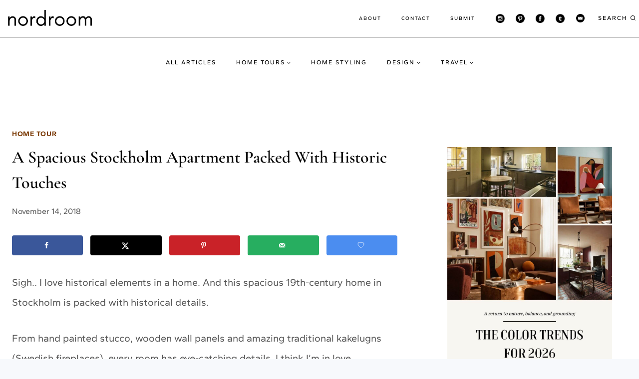

--- FILE ---
content_type: text/html; charset=UTF-8
request_url: https://www.thenordroom.com/a-spacious-stockholm-apartment-packed-with-historic-touches/
body_size: 29077
content:
<!doctype html>
<html lang="en-US" prefix="og: https://ogp.me/ns#" class="no-js" itemtype="https://schema.org/Blog" itemscope>
<head><meta charset="UTF-8"><script>if(navigator.userAgent.match(/MSIE|Internet Explorer/i)||navigator.userAgent.match(/Trident\/7\..*?rv:11/i)){var href=document.location.href;if(!href.match(/[?&]nowprocket/)){if(href.indexOf("?")==-1){if(href.indexOf("#")==-1){document.location.href=href+"?nowprocket=1"}else{document.location.href=href.replace("#","?nowprocket=1#")}}else{if(href.indexOf("#")==-1){document.location.href=href+"&nowprocket=1"}else{document.location.href=href.replace("#","&nowprocket=1#")}}}}</script><script>(()=>{class RocketLazyLoadScripts{constructor(){this.v="2.0.4",this.userEvents=["keydown","keyup","mousedown","mouseup","mousemove","mouseover","mouseout","touchmove","touchstart","touchend","touchcancel","wheel","click","dblclick","input"],this.attributeEvents=["onblur","onclick","oncontextmenu","ondblclick","onfocus","onmousedown","onmouseenter","onmouseleave","onmousemove","onmouseout","onmouseover","onmouseup","onmousewheel","onscroll","onsubmit"]}async t(){this.i(),this.o(),/iP(ad|hone)/.test(navigator.userAgent)&&this.h(),this.u(),this.l(this),this.m(),this.k(this),this.p(this),this._(),await Promise.all([this.R(),this.L()]),this.lastBreath=Date.now(),this.S(this),this.P(),this.D(),this.O(),this.M(),await this.C(this.delayedScripts.normal),await this.C(this.delayedScripts.defer),await this.C(this.delayedScripts.async),await this.T(),await this.F(),await this.j(),await this.A(),window.dispatchEvent(new Event("rocket-allScriptsLoaded")),this.everythingLoaded=!0,this.lastTouchEnd&&await new Promise(t=>setTimeout(t,500-Date.now()+this.lastTouchEnd)),this.I(),this.H(),this.U(),this.W()}i(){this.CSPIssue=sessionStorage.getItem("rocketCSPIssue"),document.addEventListener("securitypolicyviolation",t=>{this.CSPIssue||"script-src-elem"!==t.violatedDirective||"data"!==t.blockedURI||(this.CSPIssue=!0,sessionStorage.setItem("rocketCSPIssue",!0))},{isRocket:!0})}o(){window.addEventListener("pageshow",t=>{this.persisted=t.persisted,this.realWindowLoadedFired=!0},{isRocket:!0}),window.addEventListener("pagehide",()=>{this.onFirstUserAction=null},{isRocket:!0})}h(){let t;function e(e){t=e}window.addEventListener("touchstart",e,{isRocket:!0}),window.addEventListener("touchend",function i(o){o.changedTouches[0]&&t.changedTouches[0]&&Math.abs(o.changedTouches[0].pageX-t.changedTouches[0].pageX)<10&&Math.abs(o.changedTouches[0].pageY-t.changedTouches[0].pageY)<10&&o.timeStamp-t.timeStamp<200&&(window.removeEventListener("touchstart",e,{isRocket:!0}),window.removeEventListener("touchend",i,{isRocket:!0}),"INPUT"===o.target.tagName&&"text"===o.target.type||(o.target.dispatchEvent(new TouchEvent("touchend",{target:o.target,bubbles:!0})),o.target.dispatchEvent(new MouseEvent("mouseover",{target:o.target,bubbles:!0})),o.target.dispatchEvent(new PointerEvent("click",{target:o.target,bubbles:!0,cancelable:!0,detail:1,clientX:o.changedTouches[0].clientX,clientY:o.changedTouches[0].clientY})),event.preventDefault()))},{isRocket:!0})}q(t){this.userActionTriggered||("mousemove"!==t.type||this.firstMousemoveIgnored?"keyup"===t.type||"mouseover"===t.type||"mouseout"===t.type||(this.userActionTriggered=!0,this.onFirstUserAction&&this.onFirstUserAction()):this.firstMousemoveIgnored=!0),"click"===t.type&&t.preventDefault(),t.stopPropagation(),t.stopImmediatePropagation(),"touchstart"===this.lastEvent&&"touchend"===t.type&&(this.lastTouchEnd=Date.now()),"click"===t.type&&(this.lastTouchEnd=0),this.lastEvent=t.type,t.composedPath&&t.composedPath()[0].getRootNode()instanceof ShadowRoot&&(t.rocketTarget=t.composedPath()[0]),this.savedUserEvents.push(t)}u(){this.savedUserEvents=[],this.userEventHandler=this.q.bind(this),this.userEvents.forEach(t=>window.addEventListener(t,this.userEventHandler,{passive:!1,isRocket:!0})),document.addEventListener("visibilitychange",this.userEventHandler,{isRocket:!0})}U(){this.userEvents.forEach(t=>window.removeEventListener(t,this.userEventHandler,{passive:!1,isRocket:!0})),document.removeEventListener("visibilitychange",this.userEventHandler,{isRocket:!0}),this.savedUserEvents.forEach(t=>{(t.rocketTarget||t.target).dispatchEvent(new window[t.constructor.name](t.type,t))})}m(){const t="return false",e=Array.from(this.attributeEvents,t=>"data-rocket-"+t),i="["+this.attributeEvents.join("],[")+"]",o="[data-rocket-"+this.attributeEvents.join("],[data-rocket-")+"]",s=(e,i,o)=>{o&&o!==t&&(e.setAttribute("data-rocket-"+i,o),e["rocket"+i]=new Function("event",o),e.setAttribute(i,t))};new MutationObserver(t=>{for(const n of t)"attributes"===n.type&&(n.attributeName.startsWith("data-rocket-")||this.everythingLoaded?n.attributeName.startsWith("data-rocket-")&&this.everythingLoaded&&this.N(n.target,n.attributeName.substring(12)):s(n.target,n.attributeName,n.target.getAttribute(n.attributeName))),"childList"===n.type&&n.addedNodes.forEach(t=>{if(t.nodeType===Node.ELEMENT_NODE)if(this.everythingLoaded)for(const i of[t,...t.querySelectorAll(o)])for(const t of i.getAttributeNames())e.includes(t)&&this.N(i,t.substring(12));else for(const e of[t,...t.querySelectorAll(i)])for(const t of e.getAttributeNames())this.attributeEvents.includes(t)&&s(e,t,e.getAttribute(t))})}).observe(document,{subtree:!0,childList:!0,attributeFilter:[...this.attributeEvents,...e]})}I(){this.attributeEvents.forEach(t=>{document.querySelectorAll("[data-rocket-"+t+"]").forEach(e=>{this.N(e,t)})})}N(t,e){const i=t.getAttribute("data-rocket-"+e);i&&(t.setAttribute(e,i),t.removeAttribute("data-rocket-"+e))}k(t){Object.defineProperty(HTMLElement.prototype,"onclick",{get(){return this.rocketonclick||null},set(e){this.rocketonclick=e,this.setAttribute(t.everythingLoaded?"onclick":"data-rocket-onclick","this.rocketonclick(event)")}})}S(t){function e(e,i){let o=e[i];e[i]=null,Object.defineProperty(e,i,{get:()=>o,set(s){t.everythingLoaded?o=s:e["rocket"+i]=o=s}})}e(document,"onreadystatechange"),e(window,"onload"),e(window,"onpageshow");try{Object.defineProperty(document,"readyState",{get:()=>t.rocketReadyState,set(e){t.rocketReadyState=e},configurable:!0}),document.readyState="loading"}catch(t){console.log("WPRocket DJE readyState conflict, bypassing")}}l(t){this.originalAddEventListener=EventTarget.prototype.addEventListener,this.originalRemoveEventListener=EventTarget.prototype.removeEventListener,this.savedEventListeners=[],EventTarget.prototype.addEventListener=function(e,i,o){o&&o.isRocket||!t.B(e,this)&&!t.userEvents.includes(e)||t.B(e,this)&&!t.userActionTriggered||e.startsWith("rocket-")||t.everythingLoaded?t.originalAddEventListener.call(this,e,i,o):(t.savedEventListeners.push({target:this,remove:!1,type:e,func:i,options:o}),"mouseenter"!==e&&"mouseleave"!==e||t.originalAddEventListener.call(this,e,t.savedUserEvents.push,o))},EventTarget.prototype.removeEventListener=function(e,i,o){o&&o.isRocket||!t.B(e,this)&&!t.userEvents.includes(e)||t.B(e,this)&&!t.userActionTriggered||e.startsWith("rocket-")||t.everythingLoaded?t.originalRemoveEventListener.call(this,e,i,o):t.savedEventListeners.push({target:this,remove:!0,type:e,func:i,options:o})}}J(t,e){this.savedEventListeners=this.savedEventListeners.filter(i=>{let o=i.type,s=i.target||window;return e!==o||t!==s||(this.B(o,s)&&(i.type="rocket-"+o),this.$(i),!1)})}H(){EventTarget.prototype.addEventListener=this.originalAddEventListener,EventTarget.prototype.removeEventListener=this.originalRemoveEventListener,this.savedEventListeners.forEach(t=>this.$(t))}$(t){t.remove?this.originalRemoveEventListener.call(t.target,t.type,t.func,t.options):this.originalAddEventListener.call(t.target,t.type,t.func,t.options)}p(t){let e;function i(e){return t.everythingLoaded?e:e.split(" ").map(t=>"load"===t||t.startsWith("load.")?"rocket-jquery-load":t).join(" ")}function o(o){function s(e){const s=o.fn[e];o.fn[e]=o.fn.init.prototype[e]=function(){return this[0]===window&&t.userActionTriggered&&("string"==typeof arguments[0]||arguments[0]instanceof String?arguments[0]=i(arguments[0]):"object"==typeof arguments[0]&&Object.keys(arguments[0]).forEach(t=>{const e=arguments[0][t];delete arguments[0][t],arguments[0][i(t)]=e})),s.apply(this,arguments),this}}if(o&&o.fn&&!t.allJQueries.includes(o)){const e={DOMContentLoaded:[],"rocket-DOMContentLoaded":[]};for(const t in e)document.addEventListener(t,()=>{e[t].forEach(t=>t())},{isRocket:!0});o.fn.ready=o.fn.init.prototype.ready=function(i){function s(){parseInt(o.fn.jquery)>2?setTimeout(()=>i.bind(document)(o)):i.bind(document)(o)}return"function"==typeof i&&(t.realDomReadyFired?!t.userActionTriggered||t.fauxDomReadyFired?s():e["rocket-DOMContentLoaded"].push(s):e.DOMContentLoaded.push(s)),o([])},s("on"),s("one"),s("off"),t.allJQueries.push(o)}e=o}t.allJQueries=[],o(window.jQuery),Object.defineProperty(window,"jQuery",{get:()=>e,set(t){o(t)}})}P(){const t=new Map;document.write=document.writeln=function(e){const i=document.currentScript,o=document.createRange(),s=i.parentElement;let n=t.get(i);void 0===n&&(n=i.nextSibling,t.set(i,n));const c=document.createDocumentFragment();o.setStart(c,0),c.appendChild(o.createContextualFragment(e)),s.insertBefore(c,n)}}async R(){return new Promise(t=>{this.userActionTriggered?t():this.onFirstUserAction=t})}async L(){return new Promise(t=>{document.addEventListener("DOMContentLoaded",()=>{this.realDomReadyFired=!0,t()},{isRocket:!0})})}async j(){return this.realWindowLoadedFired?Promise.resolve():new Promise(t=>{window.addEventListener("load",t,{isRocket:!0})})}M(){this.pendingScripts=[];this.scriptsMutationObserver=new MutationObserver(t=>{for(const e of t)e.addedNodes.forEach(t=>{"SCRIPT"!==t.tagName||t.noModule||t.isWPRocket||this.pendingScripts.push({script:t,promise:new Promise(e=>{const i=()=>{const i=this.pendingScripts.findIndex(e=>e.script===t);i>=0&&this.pendingScripts.splice(i,1),e()};t.addEventListener("load",i,{isRocket:!0}),t.addEventListener("error",i,{isRocket:!0}),setTimeout(i,1e3)})})})}),this.scriptsMutationObserver.observe(document,{childList:!0,subtree:!0})}async F(){await this.X(),this.pendingScripts.length?(await this.pendingScripts[0].promise,await this.F()):this.scriptsMutationObserver.disconnect()}D(){this.delayedScripts={normal:[],async:[],defer:[]},document.querySelectorAll("script[type$=rocketlazyloadscript]").forEach(t=>{t.hasAttribute("data-rocket-src")?t.hasAttribute("async")&&!1!==t.async?this.delayedScripts.async.push(t):t.hasAttribute("defer")&&!1!==t.defer||"module"===t.getAttribute("data-rocket-type")?this.delayedScripts.defer.push(t):this.delayedScripts.normal.push(t):this.delayedScripts.normal.push(t)})}async _(){await this.L();let t=[];document.querySelectorAll("script[type$=rocketlazyloadscript][data-rocket-src]").forEach(e=>{let i=e.getAttribute("data-rocket-src");if(i&&!i.startsWith("data:")){i.startsWith("//")&&(i=location.protocol+i);try{const o=new URL(i).origin;o!==location.origin&&t.push({src:o,crossOrigin:e.crossOrigin||"module"===e.getAttribute("data-rocket-type")})}catch(t){}}}),t=[...new Map(t.map(t=>[JSON.stringify(t),t])).values()],this.Y(t,"preconnect")}async G(t){if(await this.K(),!0!==t.noModule||!("noModule"in HTMLScriptElement.prototype))return new Promise(e=>{let i;function o(){(i||t).setAttribute("data-rocket-status","executed"),e()}try{if(navigator.userAgent.includes("Firefox/")||""===navigator.vendor||this.CSPIssue)i=document.createElement("script"),[...t.attributes].forEach(t=>{let e=t.nodeName;"type"!==e&&("data-rocket-type"===e&&(e="type"),"data-rocket-src"===e&&(e="src"),i.setAttribute(e,t.nodeValue))}),t.text&&(i.text=t.text),t.nonce&&(i.nonce=t.nonce),i.hasAttribute("src")?(i.addEventListener("load",o,{isRocket:!0}),i.addEventListener("error",()=>{i.setAttribute("data-rocket-status","failed-network"),e()},{isRocket:!0}),setTimeout(()=>{i.isConnected||e()},1)):(i.text=t.text,o()),i.isWPRocket=!0,t.parentNode.replaceChild(i,t);else{const i=t.getAttribute("data-rocket-type"),s=t.getAttribute("data-rocket-src");i?(t.type=i,t.removeAttribute("data-rocket-type")):t.removeAttribute("type"),t.addEventListener("load",o,{isRocket:!0}),t.addEventListener("error",i=>{this.CSPIssue&&i.target.src.startsWith("data:")?(console.log("WPRocket: CSP fallback activated"),t.removeAttribute("src"),this.G(t).then(e)):(t.setAttribute("data-rocket-status","failed-network"),e())},{isRocket:!0}),s?(t.fetchPriority="high",t.removeAttribute("data-rocket-src"),t.src=s):t.src="data:text/javascript;base64,"+window.btoa(unescape(encodeURIComponent(t.text)))}}catch(i){t.setAttribute("data-rocket-status","failed-transform"),e()}});t.setAttribute("data-rocket-status","skipped")}async C(t){const e=t.shift();return e?(e.isConnected&&await this.G(e),this.C(t)):Promise.resolve()}O(){this.Y([...this.delayedScripts.normal,...this.delayedScripts.defer,...this.delayedScripts.async],"preload")}Y(t,e){this.trash=this.trash||[];let i=!0;var o=document.createDocumentFragment();t.forEach(t=>{const s=t.getAttribute&&t.getAttribute("data-rocket-src")||t.src;if(s&&!s.startsWith("data:")){const n=document.createElement("link");n.href=s,n.rel=e,"preconnect"!==e&&(n.as="script",n.fetchPriority=i?"high":"low"),t.getAttribute&&"module"===t.getAttribute("data-rocket-type")&&(n.crossOrigin=!0),t.crossOrigin&&(n.crossOrigin=t.crossOrigin),t.integrity&&(n.integrity=t.integrity),t.nonce&&(n.nonce=t.nonce),o.appendChild(n),this.trash.push(n),i=!1}}),document.head.appendChild(o)}W(){this.trash.forEach(t=>t.remove())}async T(){try{document.readyState="interactive"}catch(t){}this.fauxDomReadyFired=!0;try{await this.K(),this.J(document,"readystatechange"),document.dispatchEvent(new Event("rocket-readystatechange")),await this.K(),document.rocketonreadystatechange&&document.rocketonreadystatechange(),await this.K(),this.J(document,"DOMContentLoaded"),document.dispatchEvent(new Event("rocket-DOMContentLoaded")),await this.K(),this.J(window,"DOMContentLoaded"),window.dispatchEvent(new Event("rocket-DOMContentLoaded"))}catch(t){console.error(t)}}async A(){try{document.readyState="complete"}catch(t){}try{await this.K(),this.J(document,"readystatechange"),document.dispatchEvent(new Event("rocket-readystatechange")),await this.K(),document.rocketonreadystatechange&&document.rocketonreadystatechange(),await this.K(),this.J(window,"load"),window.dispatchEvent(new Event("rocket-load")),await this.K(),window.rocketonload&&window.rocketonload(),await this.K(),this.allJQueries.forEach(t=>t(window).trigger("rocket-jquery-load")),await this.K(),this.J(window,"pageshow");const t=new Event("rocket-pageshow");t.persisted=this.persisted,window.dispatchEvent(t),await this.K(),window.rocketonpageshow&&window.rocketonpageshow({persisted:this.persisted})}catch(t){console.error(t)}}async K(){Date.now()-this.lastBreath>45&&(await this.X(),this.lastBreath=Date.now())}async X(){return document.hidden?new Promise(t=>setTimeout(t)):new Promise(t=>requestAnimationFrame(t))}B(t,e){return e===document&&"readystatechange"===t||(e===document&&"DOMContentLoaded"===t||(e===window&&"DOMContentLoaded"===t||(e===window&&"load"===t||e===window&&"pageshow"===t)))}static run(){(new RocketLazyLoadScripts).t()}}RocketLazyLoadScripts.run()})();</script>
	
	<meta name="viewport" content="width=device-width, initial-scale=1, minimum-scale=1">
		<style>img:is([sizes="auto" i], [sizes^="auto," i]) { contain-intrinsic-size: 3000px 1500px }</style>
	<!-- Hubbub v.1.36.3 https://morehubbub.com/ -->
<meta property="og:locale" content="en_US" />
<meta property="og:type" content="article" />
<meta property="og:title" content="A Spacious Stockholm Apartment Packed With Historic Touches" />
<meta property="og:description" content="Sigh.. I love historical elements in a home. And this spacious 19th-century home in Stockholm is packed with historical details. From hand painted stucco, wooden wall panels and amazing traditional kakelugns (Swedish fireplaces), every room" />
<meta property="og:url" content="https://www.thenordroom.com/a-spacious-stockholm-apartment-packed-with-historic-touches/" />
<meta property="og:site_name" content="The Nordroom" />
<meta property="og:updated_time" content="2024-02-18T20:45:17+00:00" />
<meta property="article:published_time" content="2018-11-14T19:23:19+00:00" />
<meta property="article:modified_time" content="2024-02-18T20:45:17+00:00" />
<meta name="twitter:card" content="summary_large_image" />
<meta name="twitter:title" content="A Spacious Stockholm Apartment Packed With Historic Touches" />
<meta name="twitter:description" content="Sigh.. I love historical elements in a home. And this spacious 19th-century home in Stockholm is packed with historical details. From hand painted stucco, wooden wall panels and amazing traditional kakelugns (Swedish fireplaces), every room" />
<meta class="flipboard-article" content="Sigh.. I love historical elements in a home. And this spacious 19th-century home in Stockholm is packed with historical details. From hand painted stucco, wooden wall panels and amazing traditional kakelugns (Swedish fireplaces), every room" />
<meta property="og:image" content="https://www.thenordroom.com/wp-content/uploads/2018/11/spacious-stockholm-apartment-historic-touches-nordroom13.jpg" />
<meta name="twitter:image" content="https://www.thenordroom.com/wp-content/uploads/2018/11/spacious-stockholm-apartment-historic-touches-nordroom13.jpg" />
<meta property="og:image:width" content="1468" />
<meta property="og:image:height" content="2204" />
<!-- Hubbub v.1.36.3 https://morehubbub.com/ -->

<!-- Search Engine Optimization by Rank Math - https://rankmath.com/ -->
<title>A Spacious Stockholm Apartment Packed With Historic Touches - The Nordroom</title>
<link data-rocket-prefetch href="https://exchange.mediavine.com" rel="dns-prefetch">
<link data-rocket-prefetch href="https://scripts.mediavine.com" rel="dns-prefetch">

<link data-rocket-prefetch href="https://assets.pinterest.com" rel="dns-prefetch">
<link data-rocket-prefetch href="https://securepubads.g.doubleclick.net" rel="dns-prefetch">
<link data-rocket-prefetch href="https://eu-us.consentmanager.net" rel="dns-prefetch">
<link data-rocket-prefetch href="https://eu-us-cdn.consentmanager.net" rel="dns-prefetch">
<link data-rocket-prefetch href="https://faves.grow.me" rel="dns-prefetch">
<link data-rocket-prefetch href="https://app.grow.me" rel="dns-prefetch">
<link data-rocket-preload as="style" href="https://fonts.googleapis.com/css?family=Gantari%3Aregular%2C700%2C600%2C500%7CCormorant%20Garamond%3A600%2C500%7CMontserrat%3A500%7CRadley%3Aregular&#038;display=swap" rel="preload">
<style type="text/css">@font-face {font-family:Gantari;font-style:normal;font-weight:400;src:url(/cf-fonts/s/gantari/5.0.11/latin/400/normal.woff2);unicode-range:U+0000-00FF,U+0131,U+0152-0153,U+02BB-02BC,U+02C6,U+02DA,U+02DC,U+0304,U+0308,U+0329,U+2000-206F,U+2074,U+20AC,U+2122,U+2191,U+2193,U+2212,U+2215,U+FEFF,U+FFFD;font-display:swap;}@font-face {font-family:Gantari;font-style:normal;font-weight:400;src:url(/cf-fonts/s/gantari/5.0.11/latin-ext/400/normal.woff2);unicode-range:U+0100-02AF,U+0304,U+0308,U+0329,U+1E00-1E9F,U+1EF2-1EFF,U+2020,U+20A0-20AB,U+20AD-20CF,U+2113,U+2C60-2C7F,U+A720-A7FF;font-display:swap;}@font-face {font-family:Gantari;font-style:normal;font-weight:700;src:url(/cf-fonts/s/gantari/5.0.11/latin-ext/700/normal.woff2);unicode-range:U+0100-02AF,U+0304,U+0308,U+0329,U+1E00-1E9F,U+1EF2-1EFF,U+2020,U+20A0-20AB,U+20AD-20CF,U+2113,U+2C60-2C7F,U+A720-A7FF;font-display:swap;}@font-face {font-family:Gantari;font-style:normal;font-weight:700;src:url(/cf-fonts/s/gantari/5.0.11/latin/700/normal.woff2);unicode-range:U+0000-00FF,U+0131,U+0152-0153,U+02BB-02BC,U+02C6,U+02DA,U+02DC,U+0304,U+0308,U+0329,U+2000-206F,U+2074,U+20AC,U+2122,U+2191,U+2193,U+2212,U+2215,U+FEFF,U+FFFD;font-display:swap;}@font-face {font-family:Gantari;font-style:normal;font-weight:600;src:url(/cf-fonts/s/gantari/5.0.11/latin/600/normal.woff2);unicode-range:U+0000-00FF,U+0131,U+0152-0153,U+02BB-02BC,U+02C6,U+02DA,U+02DC,U+0304,U+0308,U+0329,U+2000-206F,U+2074,U+20AC,U+2122,U+2191,U+2193,U+2212,U+2215,U+FEFF,U+FFFD;font-display:swap;}@font-face {font-family:Gantari;font-style:normal;font-weight:600;src:url(/cf-fonts/s/gantari/5.0.11/latin-ext/600/normal.woff2);unicode-range:U+0100-02AF,U+0304,U+0308,U+0329,U+1E00-1E9F,U+1EF2-1EFF,U+2020,U+20A0-20AB,U+20AD-20CF,U+2113,U+2C60-2C7F,U+A720-A7FF;font-display:swap;}@font-face {font-family:Gantari;font-style:normal;font-weight:500;src:url(/cf-fonts/s/gantari/5.0.11/latin/500/normal.woff2);unicode-range:U+0000-00FF,U+0131,U+0152-0153,U+02BB-02BC,U+02C6,U+02DA,U+02DC,U+0304,U+0308,U+0329,U+2000-206F,U+2074,U+20AC,U+2122,U+2191,U+2193,U+2212,U+2215,U+FEFF,U+FFFD;font-display:swap;}@font-face {font-family:Gantari;font-style:normal;font-weight:500;src:url(/cf-fonts/s/gantari/5.0.11/latin-ext/500/normal.woff2);unicode-range:U+0100-02AF,U+0304,U+0308,U+0329,U+1E00-1E9F,U+1EF2-1EFF,U+2020,U+20A0-20AB,U+20AD-20CF,U+2113,U+2C60-2C7F,U+A720-A7FF;font-display:swap;}@font-face {font-family:Cormorant Garamond;font-style:normal;font-weight:600;src:url(/cf-fonts/s/cormorant-garamond/5.0.11/latin-ext/600/normal.woff2);unicode-range:U+0100-02AF,U+0304,U+0308,U+0329,U+1E00-1E9F,U+1EF2-1EFF,U+2020,U+20A0-20AB,U+20AD-20CF,U+2113,U+2C60-2C7F,U+A720-A7FF;font-display:swap;}@font-face {font-family:Cormorant Garamond;font-style:normal;font-weight:600;src:url(/cf-fonts/s/cormorant-garamond/5.0.11/cyrillic/600/normal.woff2);unicode-range:U+0301,U+0400-045F,U+0490-0491,U+04B0-04B1,U+2116;font-display:swap;}@font-face {font-family:Cormorant Garamond;font-style:normal;font-weight:600;src:url(/cf-fonts/s/cormorant-garamond/5.0.11/cyrillic-ext/600/normal.woff2);unicode-range:U+0460-052F,U+1C80-1C88,U+20B4,U+2DE0-2DFF,U+A640-A69F,U+FE2E-FE2F;font-display:swap;}@font-face {font-family:Cormorant Garamond;font-style:normal;font-weight:600;src:url(/cf-fonts/s/cormorant-garamond/5.0.11/vietnamese/600/normal.woff2);unicode-range:U+0102-0103,U+0110-0111,U+0128-0129,U+0168-0169,U+01A0-01A1,U+01AF-01B0,U+0300-0301,U+0303-0304,U+0308-0309,U+0323,U+0329,U+1EA0-1EF9,U+20AB;font-display:swap;}@font-face {font-family:Cormorant Garamond;font-style:normal;font-weight:600;src:url(/cf-fonts/s/cormorant-garamond/5.0.11/latin/600/normal.woff2);unicode-range:U+0000-00FF,U+0131,U+0152-0153,U+02BB-02BC,U+02C6,U+02DA,U+02DC,U+0304,U+0308,U+0329,U+2000-206F,U+2074,U+20AC,U+2122,U+2191,U+2193,U+2212,U+2215,U+FEFF,U+FFFD;font-display:swap;}@font-face {font-family:Cormorant Garamond;font-style:normal;font-weight:500;src:url(/cf-fonts/s/cormorant-garamond/5.0.11/cyrillic-ext/500/normal.woff2);unicode-range:U+0460-052F,U+1C80-1C88,U+20B4,U+2DE0-2DFF,U+A640-A69F,U+FE2E-FE2F;font-display:swap;}@font-face {font-family:Cormorant Garamond;font-style:normal;font-weight:500;src:url(/cf-fonts/s/cormorant-garamond/5.0.11/latin/500/normal.woff2);unicode-range:U+0000-00FF,U+0131,U+0152-0153,U+02BB-02BC,U+02C6,U+02DA,U+02DC,U+0304,U+0308,U+0329,U+2000-206F,U+2074,U+20AC,U+2122,U+2191,U+2193,U+2212,U+2215,U+FEFF,U+FFFD;font-display:swap;}@font-face {font-family:Cormorant Garamond;font-style:normal;font-weight:500;src:url(/cf-fonts/s/cormorant-garamond/5.0.11/cyrillic/500/normal.woff2);unicode-range:U+0301,U+0400-045F,U+0490-0491,U+04B0-04B1,U+2116;font-display:swap;}@font-face {font-family:Cormorant Garamond;font-style:normal;font-weight:500;src:url(/cf-fonts/s/cormorant-garamond/5.0.11/vietnamese/500/normal.woff2);unicode-range:U+0102-0103,U+0110-0111,U+0128-0129,U+0168-0169,U+01A0-01A1,U+01AF-01B0,U+0300-0301,U+0303-0304,U+0308-0309,U+0323,U+0329,U+1EA0-1EF9,U+20AB;font-display:swap;}@font-face {font-family:Cormorant Garamond;font-style:normal;font-weight:500;src:url(/cf-fonts/s/cormorant-garamond/5.0.11/latin-ext/500/normal.woff2);unicode-range:U+0100-02AF,U+0304,U+0308,U+0329,U+1E00-1E9F,U+1EF2-1EFF,U+2020,U+20A0-20AB,U+20AD-20CF,U+2113,U+2C60-2C7F,U+A720-A7FF;font-display:swap;}@font-face {font-family:Montserrat;font-style:normal;font-weight:500;src:url(/cf-fonts/s/montserrat/5.0.16/latin-ext/500/normal.woff2);unicode-range:U+0100-02AF,U+0304,U+0308,U+0329,U+1E00-1E9F,U+1EF2-1EFF,U+2020,U+20A0-20AB,U+20AD-20CF,U+2113,U+2C60-2C7F,U+A720-A7FF;font-display:swap;}@font-face {font-family:Montserrat;font-style:normal;font-weight:500;src:url(/cf-fonts/s/montserrat/5.0.16/cyrillic-ext/500/normal.woff2);unicode-range:U+0460-052F,U+1C80-1C88,U+20B4,U+2DE0-2DFF,U+A640-A69F,U+FE2E-FE2F;font-display:swap;}@font-face {font-family:Montserrat;font-style:normal;font-weight:500;src:url(/cf-fonts/s/montserrat/5.0.16/cyrillic/500/normal.woff2);unicode-range:U+0301,U+0400-045F,U+0490-0491,U+04B0-04B1,U+2116;font-display:swap;}@font-face {font-family:Montserrat;font-style:normal;font-weight:500;src:url(/cf-fonts/s/montserrat/5.0.16/latin/500/normal.woff2);unicode-range:U+0000-00FF,U+0131,U+0152-0153,U+02BB-02BC,U+02C6,U+02DA,U+02DC,U+0304,U+0308,U+0329,U+2000-206F,U+2074,U+20AC,U+2122,U+2191,U+2193,U+2212,U+2215,U+FEFF,U+FFFD;font-display:swap;}@font-face {font-family:Montserrat;font-style:normal;font-weight:500;src:url(/cf-fonts/s/montserrat/5.0.16/vietnamese/500/normal.woff2);unicode-range:U+0102-0103,U+0110-0111,U+0128-0129,U+0168-0169,U+01A0-01A1,U+01AF-01B0,U+0300-0301,U+0303-0304,U+0308-0309,U+0323,U+0329,U+1EA0-1EF9,U+20AB;font-display:swap;}@font-face {font-family:Radley;font-style:normal;font-weight:400;src:url(/cf-fonts/s/radley/5.0.18/latin/400/normal.woff2);unicode-range:U+0000-00FF,U+0131,U+0152-0153,U+02BB-02BC,U+02C6,U+02DA,U+02DC,U+0304,U+0308,U+0329,U+2000-206F,U+2074,U+20AC,U+2122,U+2191,U+2193,U+2212,U+2215,U+FEFF,U+FFFD;font-display:swap;}@font-face {font-family:Radley;font-style:normal;font-weight:400;src:url(/cf-fonts/s/radley/5.0.18/latin-ext/400/normal.woff2);unicode-range:U+0100-02AF,U+0304,U+0308,U+0329,U+1E00-1E9F,U+1EF2-1EFF,U+2020,U+20A0-20AB,U+20AD-20CF,U+2113,U+2C60-2C7F,U+A720-A7FF;font-display:swap;}</style>
<noscript data-wpr-hosted-gf-parameters=""><link rel="stylesheet" href="https://fonts.googleapis.com/css?family=Gantari%3Aregular%2C700%2C600%2C500%7CCormorant%20Garamond%3A600%2C500%7CMontserrat%3A500%7CRadley%3Aregular&#038;display=swap"></noscript><link rel="preload" data-rocket-preload as="image" href="https://www.thenordroom.com/wp-content/uploads/2018/11/spacious-stockholm-apartment-historic-touches-nordroom.jpg" imagesrcset="https://www.thenordroom.com/wp-content/uploads/2018/11/spacious-stockholm-apartment-historic-touches-nordroom.jpg 1500w, https://www.thenordroom.com/wp-content/uploads/2018/11/spacious-stockholm-apartment-historic-touches-nordroom-300x200.jpg 300w, https://www.thenordroom.com/wp-content/uploads/2018/11/spacious-stockholm-apartment-historic-touches-nordroom-768x512.jpg 768w" imagesizes="(max-width: 1500px) 100vw, 1500px" fetchpriority="high">
<meta name="description" content="Sigh.. I love historical elements in a home. And this spacious 19th-century home in Stockholm is packed with historical details."/>
<meta name="robots" content="follow, index, max-snippet:-1, max-video-preview:-1, max-image-preview:large"/>
<link rel="canonical" href="https://www.thenordroom.com/a-spacious-stockholm-apartment-packed-with-historic-touches/" />
<meta property="og:locale" content="en_US" />
<meta property="og:type" content="article" />
<meta property="og:title" content="A Spacious Stockholm Apartment Packed With Historic Touches - The Nordroom" />
<meta property="og:description" content="Sigh.. I love historical elements in a home. And this spacious 19th-century home in Stockholm is packed with historical details." />
<meta property="og:url" content="https://www.thenordroom.com/a-spacious-stockholm-apartment-packed-with-historic-touches/" />
<meta property="og:site_name" content="The Nordroom" />
<meta property="article:tag" content="apartment" />
<meta property="article:tag" content="historic home" />
<meta property="article:tag" content="scandinavian design" />
<meta property="article:section" content="home tour" />
<meta property="og:updated_time" content="2024-02-18T20:45:17+01:00" />
<meta property="og:image" content="https://www.thenordroom.com/wp-content/uploads/2018/11/spacious-stockholm-apartment-historic-touches-nordroom13-999x1500.jpg" />
<meta property="og:image:secure_url" content="https://www.thenordroom.com/wp-content/uploads/2018/11/spacious-stockholm-apartment-historic-touches-nordroom13-999x1500.jpg" />
<meta property="og:image:width" content="999" />
<meta property="og:image:height" content="1500" />
<meta property="og:image:alt" content="simple-bathroom-bathtub-nordic-design-nordroom" />
<meta property="og:image:type" content="image/jpeg" />
<meta property="article:published_time" content="2018-11-14T19:23:19+01:00" />
<meta property="article:modified_time" content="2024-02-18T20:45:17+01:00" />
<meta name="twitter:card" content="summary_large_image" />
<meta name="twitter:title" content="A Spacious Stockholm Apartment Packed With Historic Touches - The Nordroom" />
<meta name="twitter:description" content="Sigh.. I love historical elements in a home. And this spacious 19th-century home in Stockholm is packed with historical details." />
<meta name="twitter:image" content="https://www.thenordroom.com/wp-content/uploads/2018/11/spacious-stockholm-apartment-historic-touches-nordroom13-999x1500.jpg" />
<meta name="twitter:label1" content="Written by" />
<meta name="twitter:data1" content="thenordroom" />
<meta name="twitter:label2" content="Time to read" />
<meta name="twitter:data2" content="Less than a minute" />
<script type="application/ld+json" class="rank-math-schema">{"@context":"https://schema.org","@graph":[{"@type":["Person","Organization"],"@id":"https://www.thenordroom.com/#person","name":"thenordroom","logo":{"@type":"ImageObject","@id":"https://www.thenordroom.com/#logo","url":"https://www.thenordroom.com/wp-content/uploads/2022/02/Copy-of-Tn.png","contentUrl":"https://www.thenordroom.com/wp-content/uploads/2022/02/Copy-of-Tn.png","caption":"thenordroom","inLanguage":"en-US","width":"500","height":"500"},"image":{"@type":"ImageObject","@id":"https://www.thenordroom.com/#logo","url":"https://www.thenordroom.com/wp-content/uploads/2022/02/Copy-of-Tn.png","contentUrl":"https://www.thenordroom.com/wp-content/uploads/2022/02/Copy-of-Tn.png","caption":"thenordroom","inLanguage":"en-US","width":"500","height":"500"}},{"@type":"WebSite","@id":"https://www.thenordroom.com/#website","url":"https://www.thenordroom.com","name":"thenordroom","publisher":{"@id":"https://www.thenordroom.com/#person"},"inLanguage":"en-US"},{"@type":"ImageObject","@id":"https://www.thenordroom.com/wp-content/uploads/2018/11/spacious-stockholm-apartment-historic-touches-nordroom13.jpg","url":"https://www.thenordroom.com/wp-content/uploads/2018/11/spacious-stockholm-apartment-historic-touches-nordroom13.jpg","width":"1468","height":"2204","caption":"simple-bathroom-bathtub-nordic-design-nordroom","inLanguage":"en-US"},{"@type":"BreadcrumbList","@id":"https://www.thenordroom.com/a-spacious-stockholm-apartment-packed-with-historic-touches/#breadcrumb","itemListElement":[{"@type":"ListItem","position":"1","item":{"@id":"https://www.thenordroom.com","name":"Home"}},{"@type":"ListItem","position":"2","item":{"@id":"https://www.thenordroom.com/a-spacious-stockholm-apartment-packed-with-historic-touches/","name":"A Spacious Stockholm Apartment Packed With Historic Touches"}}]},{"@type":"WebPage","@id":"https://www.thenordroom.com/a-spacious-stockholm-apartment-packed-with-historic-touches/#webpage","url":"https://www.thenordroom.com/a-spacious-stockholm-apartment-packed-with-historic-touches/","name":"A Spacious Stockholm Apartment Packed With Historic Touches - The Nordroom","datePublished":"2018-11-14T19:23:19+01:00","dateModified":"2024-02-18T20:45:17+01:00","isPartOf":{"@id":"https://www.thenordroom.com/#website"},"primaryImageOfPage":{"@id":"https://www.thenordroom.com/wp-content/uploads/2018/11/spacious-stockholm-apartment-historic-touches-nordroom13.jpg"},"inLanguage":"en-US","breadcrumb":{"@id":"https://www.thenordroom.com/a-spacious-stockholm-apartment-packed-with-historic-touches/#breadcrumb"}},{"@type":"Person","@id":"https://www.thenordroom.com/author/thenordroom/","name":"thenordroom","url":"https://www.thenordroom.com/author/thenordroom/","image":{"@type":"ImageObject","@id":"https://secure.gravatar.com/avatar/c0d8e6da9530962f0217da7067d22a5115616baaa42026fc16dc306cf4eae9a6?s=96&amp;d=mm&amp;r=g","url":"https://secure.gravatar.com/avatar/c0d8e6da9530962f0217da7067d22a5115616baaa42026fc16dc306cf4eae9a6?s=96&amp;d=mm&amp;r=g","caption":"thenordroom","inLanguage":"en-US"}},{"@type":"BlogPosting","headline":"A Spacious Stockholm Apartment Packed With Historic Touches - The Nordroom","datePublished":"2018-11-14T19:23:19+01:00","dateModified":"2024-02-18T20:45:17+01:00","author":{"@id":"https://www.thenordroom.com/author/thenordroom/","name":"thenordroom"},"publisher":{"@id":"https://www.thenordroom.com/#person"},"description":"Sigh.. I love historical elements in a home. And this spacious 19th-century home in Stockholm is packed with historical details.","name":"A Spacious Stockholm Apartment Packed With Historic Touches - The Nordroom","@id":"https://www.thenordroom.com/a-spacious-stockholm-apartment-packed-with-historic-touches/#richSnippet","isPartOf":{"@id":"https://www.thenordroom.com/a-spacious-stockholm-apartment-packed-with-historic-touches/#webpage"},"image":{"@id":"https://www.thenordroom.com/wp-content/uploads/2018/11/spacious-stockholm-apartment-historic-touches-nordroom13.jpg"},"inLanguage":"en-US","mainEntityOfPage":{"@id":"https://www.thenordroom.com/a-spacious-stockholm-apartment-packed-with-historic-touches/#webpage"}}]}</script>
<!-- /Rank Math WordPress SEO plugin -->

<link rel='dns-prefetch' href='//scripts.mediavine.com' />

<link rel="alternate" type="application/rss+xml" title="The Nordroom &raquo; Feed" href="https://www.thenordroom.com/feed/" />
<link rel="alternate" type="application/rss+xml" title="The Nordroom &raquo; Comments Feed" href="https://www.thenordroom.com/comments/feed/" />
			<script type="rocketlazyloadscript">document.documentElement.classList.remove( 'no-js' );</script>
			<link rel="alternate" type="application/rss+xml" title="The Nordroom &raquo; A Spacious Stockholm Apartment Packed With Historic Touches Comments Feed" href="https://www.thenordroom.com/a-spacious-stockholm-apartment-packed-with-historic-touches/feed/" />
<style id='wp-emoji-styles-inline-css'>

	img.wp-smiley, img.emoji {
		display: inline !important;
		border: none !important;
		box-shadow: none !important;
		height: 1em !important;
		width: 1em !important;
		margin: 0 0.07em !important;
		vertical-align: -0.1em !important;
		background: none !important;
		padding: 0 !important;
	}
</style>
<link rel='stylesheet' id='wp-block-library-css' href='https://www.thenordroom.com/wp-includes/css/dist/block-library/style.min.css?ver=6.8.3' media='all' />
<style id='classic-theme-styles-inline-css'>
/*! This file is auto-generated */
.wp-block-button__link{color:#fff;background-color:#32373c;border-radius:9999px;box-shadow:none;text-decoration:none;padding:calc(.667em + 2px) calc(1.333em + 2px);font-size:1.125em}.wp-block-file__button{background:#32373c;color:#fff;text-decoration:none}
</style>
<style id='global-styles-inline-css'>
:root{--wp--preset--aspect-ratio--square: 1;--wp--preset--aspect-ratio--4-3: 4/3;--wp--preset--aspect-ratio--3-4: 3/4;--wp--preset--aspect-ratio--3-2: 3/2;--wp--preset--aspect-ratio--2-3: 2/3;--wp--preset--aspect-ratio--16-9: 16/9;--wp--preset--aspect-ratio--9-16: 9/16;--wp--preset--color--black: #000000;--wp--preset--color--cyan-bluish-gray: #abb8c3;--wp--preset--color--white: #ffffff;--wp--preset--color--pale-pink: #f78da7;--wp--preset--color--vivid-red: #cf2e2e;--wp--preset--color--luminous-vivid-orange: #ff6900;--wp--preset--color--luminous-vivid-amber: #fcb900;--wp--preset--color--light-green-cyan: #7bdcb5;--wp--preset--color--vivid-green-cyan: #00d084;--wp--preset--color--pale-cyan-blue: #8ed1fc;--wp--preset--color--vivid-cyan-blue: #0693e3;--wp--preset--color--vivid-purple: #9b51e0;--wp--preset--color--theme-palette-1: var(--global-palette1);--wp--preset--color--theme-palette-2: var(--global-palette2);--wp--preset--color--theme-palette-3: var(--global-palette3);--wp--preset--color--theme-palette-4: var(--global-palette4);--wp--preset--color--theme-palette-5: var(--global-palette5);--wp--preset--color--theme-palette-6: var(--global-palette6);--wp--preset--color--theme-palette-7: var(--global-palette7);--wp--preset--color--theme-palette-8: var(--global-palette8);--wp--preset--color--theme-palette-9: var(--global-palette9);--wp--preset--color--theme-palette-10: var(--global-palette10);--wp--preset--color--theme-palette-11: var(--global-palette11);--wp--preset--color--theme-palette-12: var(--global-palette12);--wp--preset--color--theme-palette-13: var(--global-palette13);--wp--preset--color--theme-palette-14: var(--global-palette14);--wp--preset--color--theme-palette-15: var(--global-palette15);--wp--preset--gradient--vivid-cyan-blue-to-vivid-purple: linear-gradient(135deg,rgba(6,147,227,1) 0%,rgb(155,81,224) 100%);--wp--preset--gradient--light-green-cyan-to-vivid-green-cyan: linear-gradient(135deg,rgb(122,220,180) 0%,rgb(0,208,130) 100%);--wp--preset--gradient--luminous-vivid-amber-to-luminous-vivid-orange: linear-gradient(135deg,rgba(252,185,0,1) 0%,rgba(255,105,0,1) 100%);--wp--preset--gradient--luminous-vivid-orange-to-vivid-red: linear-gradient(135deg,rgba(255,105,0,1) 0%,rgb(207,46,46) 100%);--wp--preset--gradient--very-light-gray-to-cyan-bluish-gray: linear-gradient(135deg,rgb(238,238,238) 0%,rgb(169,184,195) 100%);--wp--preset--gradient--cool-to-warm-spectrum: linear-gradient(135deg,rgb(74,234,220) 0%,rgb(151,120,209) 20%,rgb(207,42,186) 40%,rgb(238,44,130) 60%,rgb(251,105,98) 80%,rgb(254,248,76) 100%);--wp--preset--gradient--blush-light-purple: linear-gradient(135deg,rgb(255,206,236) 0%,rgb(152,150,240) 100%);--wp--preset--gradient--blush-bordeaux: linear-gradient(135deg,rgb(254,205,165) 0%,rgb(254,45,45) 50%,rgb(107,0,62) 100%);--wp--preset--gradient--luminous-dusk: linear-gradient(135deg,rgb(255,203,112) 0%,rgb(199,81,192) 50%,rgb(65,88,208) 100%);--wp--preset--gradient--pale-ocean: linear-gradient(135deg,rgb(255,245,203) 0%,rgb(182,227,212) 50%,rgb(51,167,181) 100%);--wp--preset--gradient--electric-grass: linear-gradient(135deg,rgb(202,248,128) 0%,rgb(113,206,126) 100%);--wp--preset--gradient--midnight: linear-gradient(135deg,rgb(2,3,129) 0%,rgb(40,116,252) 100%);--wp--preset--font-size--small: var(--global-font-size-small);--wp--preset--font-size--medium: var(--global-font-size-medium);--wp--preset--font-size--large: var(--global-font-size-large);--wp--preset--font-size--x-large: 42px;--wp--preset--font-size--larger: var(--global-font-size-larger);--wp--preset--font-size--xxlarge: var(--global-font-size-xxlarge);--wp--preset--spacing--20: 0.44rem;--wp--preset--spacing--30: 0.67rem;--wp--preset--spacing--40: 1rem;--wp--preset--spacing--50: 1.5rem;--wp--preset--spacing--60: 2.25rem;--wp--preset--spacing--70: 3.38rem;--wp--preset--spacing--80: 5.06rem;--wp--preset--shadow--natural: 6px 6px 9px rgba(0, 0, 0, 0.2);--wp--preset--shadow--deep: 12px 12px 50px rgba(0, 0, 0, 0.4);--wp--preset--shadow--sharp: 6px 6px 0px rgba(0, 0, 0, 0.2);--wp--preset--shadow--outlined: 6px 6px 0px -3px rgba(255, 255, 255, 1), 6px 6px rgba(0, 0, 0, 1);--wp--preset--shadow--crisp: 6px 6px 0px rgba(0, 0, 0, 1);}:where(.is-layout-flex){gap: 0.5em;}:where(.is-layout-grid){gap: 0.5em;}body .is-layout-flex{display: flex;}.is-layout-flex{flex-wrap: wrap;align-items: center;}.is-layout-flex > :is(*, div){margin: 0;}body .is-layout-grid{display: grid;}.is-layout-grid > :is(*, div){margin: 0;}:where(.wp-block-columns.is-layout-flex){gap: 2em;}:where(.wp-block-columns.is-layout-grid){gap: 2em;}:where(.wp-block-post-template.is-layout-flex){gap: 1.25em;}:where(.wp-block-post-template.is-layout-grid){gap: 1.25em;}.has-black-color{color: var(--wp--preset--color--black) !important;}.has-cyan-bluish-gray-color{color: var(--wp--preset--color--cyan-bluish-gray) !important;}.has-white-color{color: var(--wp--preset--color--white) !important;}.has-pale-pink-color{color: var(--wp--preset--color--pale-pink) !important;}.has-vivid-red-color{color: var(--wp--preset--color--vivid-red) !important;}.has-luminous-vivid-orange-color{color: var(--wp--preset--color--luminous-vivid-orange) !important;}.has-luminous-vivid-amber-color{color: var(--wp--preset--color--luminous-vivid-amber) !important;}.has-light-green-cyan-color{color: var(--wp--preset--color--light-green-cyan) !important;}.has-vivid-green-cyan-color{color: var(--wp--preset--color--vivid-green-cyan) !important;}.has-pale-cyan-blue-color{color: var(--wp--preset--color--pale-cyan-blue) !important;}.has-vivid-cyan-blue-color{color: var(--wp--preset--color--vivid-cyan-blue) !important;}.has-vivid-purple-color{color: var(--wp--preset--color--vivid-purple) !important;}.has-black-background-color{background-color: var(--wp--preset--color--black) !important;}.has-cyan-bluish-gray-background-color{background-color: var(--wp--preset--color--cyan-bluish-gray) !important;}.has-white-background-color{background-color: var(--wp--preset--color--white) !important;}.has-pale-pink-background-color{background-color: var(--wp--preset--color--pale-pink) !important;}.has-vivid-red-background-color{background-color: var(--wp--preset--color--vivid-red) !important;}.has-luminous-vivid-orange-background-color{background-color: var(--wp--preset--color--luminous-vivid-orange) !important;}.has-luminous-vivid-amber-background-color{background-color: var(--wp--preset--color--luminous-vivid-amber) !important;}.has-light-green-cyan-background-color{background-color: var(--wp--preset--color--light-green-cyan) !important;}.has-vivid-green-cyan-background-color{background-color: var(--wp--preset--color--vivid-green-cyan) !important;}.has-pale-cyan-blue-background-color{background-color: var(--wp--preset--color--pale-cyan-blue) !important;}.has-vivid-cyan-blue-background-color{background-color: var(--wp--preset--color--vivid-cyan-blue) !important;}.has-vivid-purple-background-color{background-color: var(--wp--preset--color--vivid-purple) !important;}.has-black-border-color{border-color: var(--wp--preset--color--black) !important;}.has-cyan-bluish-gray-border-color{border-color: var(--wp--preset--color--cyan-bluish-gray) !important;}.has-white-border-color{border-color: var(--wp--preset--color--white) !important;}.has-pale-pink-border-color{border-color: var(--wp--preset--color--pale-pink) !important;}.has-vivid-red-border-color{border-color: var(--wp--preset--color--vivid-red) !important;}.has-luminous-vivid-orange-border-color{border-color: var(--wp--preset--color--luminous-vivid-orange) !important;}.has-luminous-vivid-amber-border-color{border-color: var(--wp--preset--color--luminous-vivid-amber) !important;}.has-light-green-cyan-border-color{border-color: var(--wp--preset--color--light-green-cyan) !important;}.has-vivid-green-cyan-border-color{border-color: var(--wp--preset--color--vivid-green-cyan) !important;}.has-pale-cyan-blue-border-color{border-color: var(--wp--preset--color--pale-cyan-blue) !important;}.has-vivid-cyan-blue-border-color{border-color: var(--wp--preset--color--vivid-cyan-blue) !important;}.has-vivid-purple-border-color{border-color: var(--wp--preset--color--vivid-purple) !important;}.has-vivid-cyan-blue-to-vivid-purple-gradient-background{background: var(--wp--preset--gradient--vivid-cyan-blue-to-vivid-purple) !important;}.has-light-green-cyan-to-vivid-green-cyan-gradient-background{background: var(--wp--preset--gradient--light-green-cyan-to-vivid-green-cyan) !important;}.has-luminous-vivid-amber-to-luminous-vivid-orange-gradient-background{background: var(--wp--preset--gradient--luminous-vivid-amber-to-luminous-vivid-orange) !important;}.has-luminous-vivid-orange-to-vivid-red-gradient-background{background: var(--wp--preset--gradient--luminous-vivid-orange-to-vivid-red) !important;}.has-very-light-gray-to-cyan-bluish-gray-gradient-background{background: var(--wp--preset--gradient--very-light-gray-to-cyan-bluish-gray) !important;}.has-cool-to-warm-spectrum-gradient-background{background: var(--wp--preset--gradient--cool-to-warm-spectrum) !important;}.has-blush-light-purple-gradient-background{background: var(--wp--preset--gradient--blush-light-purple) !important;}.has-blush-bordeaux-gradient-background{background: var(--wp--preset--gradient--blush-bordeaux) !important;}.has-luminous-dusk-gradient-background{background: var(--wp--preset--gradient--luminous-dusk) !important;}.has-pale-ocean-gradient-background{background: var(--wp--preset--gradient--pale-ocean) !important;}.has-electric-grass-gradient-background{background: var(--wp--preset--gradient--electric-grass) !important;}.has-midnight-gradient-background{background: var(--wp--preset--gradient--midnight) !important;}.has-small-font-size{font-size: var(--wp--preset--font-size--small) !important;}.has-medium-font-size{font-size: var(--wp--preset--font-size--medium) !important;}.has-large-font-size{font-size: var(--wp--preset--font-size--large) !important;}.has-x-large-font-size{font-size: var(--wp--preset--font-size--x-large) !important;}
:where(.wp-block-post-template.is-layout-flex){gap: 1.25em;}:where(.wp-block-post-template.is-layout-grid){gap: 1.25em;}
:where(.wp-block-columns.is-layout-flex){gap: 2em;}:where(.wp-block-columns.is-layout-grid){gap: 2em;}
:root :where(.wp-block-pullquote){font-size: 1.5em;line-height: 1.6;}
</style>
<link rel='stylesheet' id='kadence-global-css' href='https://www.thenordroom.com/wp-content/themes/kadence/assets/css/global.min.css?ver=1.4.3' media='all' />
<style id='kadence-global-inline-css'>
/* Kadence Base CSS */
:root{--global-palette1:#f3e4df;--global-palette2:#ab7d73;--global-palette3:#333333;--global-palette4:#555555;--global-palette5:#000000;--global-palette6:#793802;--global-palette7:#eeeeee;--global-palette8:#f7f9fc;--global-palette9:#ffffff;--global-palette10:oklch(from var(--global-palette1) calc(l + 0.10 * (1 - l)) calc(c * 1.00) calc(h + 180) / 100%);--global-palette11:#13612e;--global-palette12:#1159af;--global-palette13:#b82105;--global-palette14:#f7630c;--global-palette15:#f5a524;--global-palette9rgb:255, 255, 255;--global-palette-highlight:#793802;--global-palette-highlight-alt:#793802;--global-palette-highlight-alt2:var(--global-palette9);--global-palette-btn-bg:var(--global-palette1);--global-palette-btn-bg-hover:var(--global-palette2);--global-palette-btn:var(--global-palette9);--global-palette-btn-hover:var(--global-palette9);--global-palette-btn-sec-bg:var(--global-palette7);--global-palette-btn-sec-bg-hover:var(--global-palette2);--global-palette-btn-sec:var(--global-palette3);--global-palette-btn-sec-hover:var(--global-palette9);--global-body-font-family:Gantari, sans-serif;--global-heading-font-family:'Cormorant Garamond', serif;--global-primary-nav-font-family:inherit;--global-fallback-font:sans-serif;--global-display-fallback-font:sans-serif;--global-content-width:1290px;--global-content-wide-width:calc(1290px + 230px);--global-content-narrow-width:842px;--global-content-edge-padding:1.5rem;--global-content-boxed-padding:2rem;--global-calc-content-width:calc(1290px - var(--global-content-edge-padding) - var(--global-content-edge-padding) );--wp--style--global--content-size:var(--global-calc-content-width);}.wp-site-blocks{--global-vw:calc( 100vw - ( 0.5 * var(--scrollbar-offset)));}body{background:var(--global-palette8);}body, input, select, optgroup, textarea{font-style:normal;font-weight:normal;font-size:20px;line-height:2;font-family:var(--global-body-font-family);color:var(--global-palette4);}.content-bg, body.content-style-unboxed .site{background:var(--global-palette9);}h1,h2,h3,h4,h5,h6{font-family:var(--global-heading-font-family);}h1{font-style:normal;font-weight:600;font-size:34px;line-height:1.5;color:#000000;}h2{font-style:normal;font-weight:600;font-size:30px;line-height:1.5;color:#000000;}h3{font-style:normal;font-weight:500;font-size:26px;line-height:1.5;color:#000000;}h4{font-style:normal;font-weight:500;font-size:22px;line-height:1.5;color:#000000;}h5{font-style:normal;font-weight:500;font-size:16px;line-height:1.5;letter-spacing:2px;font-family:Gantari, sans-serif;text-transform:uppercase;color:#000000;}h6{font-style:normal;font-weight:500;font-size:14px;line-height:1.91;letter-spacing:2px;font-family:Gantari, sans-serif;text-transform:uppercase;color:#000000;}.entry-hero .kadence-breadcrumbs, .entry-hero .search-form{font-style:normal;}@media all and (max-width: 767px){h1{font-size:22px;}h2{font-size:30px;}.entry-hero .kadence-breadcrumbs{font-size:17px;}}.entry-hero .kadence-breadcrumbs{max-width:1290px;}.site-container, .site-header-row-layout-contained, .site-footer-row-layout-contained, .entry-hero-layout-contained, .comments-area, .alignfull > .wp-block-cover__inner-container, .alignwide > .wp-block-cover__inner-container{max-width:var(--global-content-width);}.content-width-narrow .content-container.site-container, .content-width-narrow .hero-container.site-container{max-width:var(--global-content-narrow-width);}@media all and (min-width: 1520px){.wp-site-blocks .content-container  .alignwide{margin-left:-115px;margin-right:-115px;width:unset;max-width:unset;}}@media all and (min-width: 1102px){.content-width-narrow .wp-site-blocks .content-container .alignwide{margin-left:-130px;margin-right:-130px;width:unset;max-width:unset;}}.content-style-boxed .wp-site-blocks .entry-content .alignwide{margin-left:calc( -1 * var( --global-content-boxed-padding ) );margin-right:calc( -1 * var( --global-content-boxed-padding ) );}.content-area{margin-top:5rem;margin-bottom:5rem;}@media all and (max-width: 1024px){.content-area{margin-top:3rem;margin-bottom:3rem;}}@media all and (max-width: 767px){.content-area{margin-top:2rem;margin-bottom:2rem;}}@media all and (max-width: 1024px){:root{--global-content-boxed-padding:2rem;}}@media all and (max-width: 767px){:root{--global-content-boxed-padding:1.5rem;}}.entry-content-wrap{padding:2rem;}@media all and (max-width: 1024px){.entry-content-wrap{padding:2rem;}}@media all and (max-width: 767px){.entry-content-wrap{padding:1.5rem;}}.entry.single-entry{box-shadow:0px 0px 0px 0px rgba(0,0,0,0.05);}.entry.loop-entry{box-shadow:0px 0px 0px 0px rgba(0,0,0,0.05);}.loop-entry .entry-content-wrap{padding:2rem;}@media all and (max-width: 1024px){.loop-entry .entry-content-wrap{padding:2rem;}}@media all and (max-width: 767px){.loop-entry .entry-content-wrap{padding:1.5rem;}}.has-sidebar:not(.has-left-sidebar) .content-container{grid-template-columns:1fr 390px;}.has-sidebar.has-left-sidebar .content-container{grid-template-columns:390px 1fr;}.primary-sidebar.widget-area .widget{margin-bottom:2em;color:var(--global-palette4);}.primary-sidebar.widget-area .widget-title{font-style:normal;font-weight:500;font-size:16px;line-height:1.5;font-family:Montserrat, sans-serif;color:var(--global-palette3);}.primary-sidebar.widget-area{padding:30px 30px 30px 30px;}button, .button, .wp-block-button__link, input[type="button"], input[type="reset"], input[type="submit"], .fl-button, .elementor-button-wrapper .elementor-button, .wc-block-components-checkout-place-order-button, .wc-block-cart__submit{font-style:normal;font-weight:500;font-size:12px;letter-spacing:2px;text-transform:uppercase;border-radius:0px;padding:15px 20px 15px 20px;box-shadow:0px 0px 0px 0px rgba(0,0,0,0);}.wp-block-button.is-style-outline .wp-block-button__link{padding:15px 20px 15px 20px;}button:hover, button:focus, button:active, .button:hover, .button:focus, .button:active, .wp-block-button__link:hover, .wp-block-button__link:focus, .wp-block-button__link:active, input[type="button"]:hover, input[type="button"]:focus, input[type="button"]:active, input[type="reset"]:hover, input[type="reset"]:focus, input[type="reset"]:active, input[type="submit"]:hover, input[type="submit"]:focus, input[type="submit"]:active, .elementor-button-wrapper .elementor-button:hover, .elementor-button-wrapper .elementor-button:focus, .elementor-button-wrapper .elementor-button:active, .wc-block-cart__submit:hover{box-shadow:0px 0px 0px 0px rgba(0,0,0,0.1);}.kb-button.kb-btn-global-outline.kb-btn-global-inherit{padding-top:calc(15px - 2px);padding-right:calc(20px - 2px);padding-bottom:calc(15px - 2px);padding-left:calc(20px - 2px);}button.button-style-secondary, .button.button-style-secondary, .wp-block-button__link.button-style-secondary, input[type="button"].button-style-secondary, input[type="reset"].button-style-secondary, input[type="submit"].button-style-secondary, .fl-button.button-style-secondary, .elementor-button-wrapper .elementor-button.button-style-secondary, .wc-block-components-checkout-place-order-button.button-style-secondary, .wc-block-cart__submit.button-style-secondary{font-style:normal;font-weight:500;font-size:12px;letter-spacing:2px;text-transform:uppercase;}@media all and (min-width: 1025px){.transparent-header .entry-hero .entry-hero-container-inner{padding-top:calc(49px + 100px);}}@media all and (max-width: 1024px){.mobile-transparent-header .entry-hero .entry-hero-container-inner{padding-top:calc(55px + 49px);}}@media all and (max-width: 767px){.mobile-transparent-header .entry-hero .entry-hero-container-inner{padding-top:calc(55px + 45px);}}.post-title .entry-taxonomies, .post-title .entry-taxonomies a{font-style:normal;}@media all and (max-width: 767px){.post-title .entry-taxonomies{font-size:12px;}}.entry-hero.post-hero-section .entry-header{min-height:200px;}.loop-entry.type-post h2.entry-title{font-style:normal;font-size:22px;color:var(--global-palette4);}
/* Kadence Header CSS */
@media all and (max-width: 1024px){.mobile-transparent-header #masthead{position:absolute;left:0px;right:0px;z-index:100;}.kadence-scrollbar-fixer.mobile-transparent-header #masthead{right:var(--scrollbar-offset,0);}.mobile-transparent-header #masthead, .mobile-transparent-header .site-top-header-wrap .site-header-row-container-inner, .mobile-transparent-header .site-main-header-wrap .site-header-row-container-inner, .mobile-transparent-header .site-bottom-header-wrap .site-header-row-container-inner{background:transparent;}.site-header-row-tablet-layout-fullwidth, .site-header-row-tablet-layout-standard{padding:0px;}}@media all and (min-width: 1025px){.transparent-header #masthead{position:absolute;left:0px;right:0px;z-index:100;}.transparent-header.kadence-scrollbar-fixer #masthead{right:var(--scrollbar-offset,0);}.transparent-header #masthead, .transparent-header .site-top-header-wrap .site-header-row-container-inner, .transparent-header .site-main-header-wrap .site-header-row-container-inner, .transparent-header .site-bottom-header-wrap .site-header-row-container-inner{background:transparent;}}.site-branding a.brand img{max-width:200px;}.site-branding a.brand img.svg-logo-image{width:200px;}@media all and (max-width: 1024px){.site-branding a.brand img{max-width:124px;}.site-branding a.brand img.svg-logo-image{width:124px;}}@media all and (max-width: 767px){.site-branding a.brand img{max-width:85px;}.site-branding a.brand img.svg-logo-image{width:85px;}}.site-branding{padding:0px 0px 0px 0px;}#masthead, #masthead .kadence-sticky-header.item-is-fixed:not(.item-at-start):not(.site-header-row-container):not(.site-main-header-wrap), #masthead .kadence-sticky-header.item-is-fixed:not(.item-at-start) > .site-header-row-container-inner{background:#ffffff;}.site-main-header-wrap .site-header-row-container-inner{background:var(--global-palette9);border-top:0px none transparent;border-bottom:1px solid var(--global-palette3);}.site-main-header-inner-wrap{min-height:49px;}@media all and (max-width: 767px){.site-main-header-wrap .site-header-row-container-inner{background:var(--global-palette9);border-bottom:1px solid var(--global-palette3);}.site-main-header-inner-wrap{min-height:45px;}}.site-main-header-wrap .site-header-row-container-inner>.site-container{padding:0px 0px 0px 0px;}@media all and (max-width: 767px){.site-main-header-wrap .site-header-row-container-inner>.site-container{padding:0px 0px 0px 0px;}}.site-top-header-wrap .site-header-row-container-inner{background:var(--global-palette9);border-bottom:1px solid var(--global-palette3);}.site-top-header-inner-wrap{min-height:55px;}.site-bottom-header-wrap .site-header-row-container-inner{background:var(--global-palette9);border-bottom:1px none var(--global-palette2);}.site-bottom-header-inner-wrap{min-height:100px;}.header-navigation[class*="header-navigation-style-underline"] .header-menu-container.primary-menu-container>ul>li>a:after{width:calc( 100% - 40px);}.main-navigation .primary-menu-container > ul > li.menu-item > a{padding-left:calc(40px / 2);padding-right:calc(40px / 2);padding-top:0.6em;padding-bottom:0.6em;color:var(--global-palette5);}.main-navigation .primary-menu-container > ul > li.menu-item .dropdown-nav-special-toggle{right:calc(40px / 2);}.main-navigation .primary-menu-container > ul li.menu-item > a{font-style:normal;font-weight:500;font-size:12px;letter-spacing:2px;text-transform:uppercase;}.main-navigation .primary-menu-container > ul > li.menu-item > a:hover{color:var(--global-palette-highlight);}.main-navigation .primary-menu-container > ul > li.menu-item.current-menu-item > a{color:var(--global-palette3);}.header-navigation[class*="header-navigation-style-underline"] .header-menu-container.secondary-menu-container>ul>li>a:after{width:calc( 100% - 40px);}.secondary-navigation .secondary-menu-container > ul > li.menu-item > a{padding-left:calc(40px / 2);padding-right:calc(40px / 2);padding-top:0.6em;padding-bottom:0.6em;color:var(--global-palette5);}.secondary-navigation .primary-menu-container > ul > li.menu-item .dropdown-nav-special-toggle{right:calc(40px / 2);}.secondary-navigation .secondary-menu-container > ul li.menu-item > a{font-style:normal;font-weight:500;font-size:10px;letter-spacing:2px;text-transform:uppercase;}.secondary-navigation .secondary-menu-container > ul > li.menu-item > a:hover{color:var(--global-palette-highlight);}.secondary-navigation .secondary-menu-container > ul > li.menu-item.current-menu-item > a{color:#000000;}.header-navigation .header-menu-container ul ul.sub-menu, .header-navigation .header-menu-container ul ul.submenu{background:var(--global-palette8);box-shadow:0px 0px 0px 0px rgba(0,0,0,0.1);}.header-navigation .header-menu-container ul ul li.menu-item, .header-menu-container ul.menu > li.kadence-menu-mega-enabled > ul > li.menu-item > a{border-bottom:1px none rgba(255,255,255,0.1);border-radius:0px 0px 0px 0px;}.header-navigation .header-menu-container ul ul li.menu-item > a{width:200px;padding-top:15px;padding-bottom:15px;color:var(--global-palette3);font-style:normal;font-size:10px;}.header-navigation .header-menu-container ul ul li.menu-item > a:hover{color:#793802;background:var(--global-palette8);border-radius:0px 0px 0px 0px;}.header-navigation .header-menu-container ul ul li.menu-item.current-menu-item > a{color:var(--global-palette1);background:var(--global-palette8);border-radius:0px 0px 0px 0px;}.mobile-toggle-open-container .menu-toggle-open, .mobile-toggle-open-container .menu-toggle-open:focus{color:var(--global-palette5);padding:0.4em 0.6em 0.4em 0.6em;font-size:14px;}.mobile-toggle-open-container .menu-toggle-open.menu-toggle-style-bordered{border:1px solid currentColor;}.mobile-toggle-open-container .menu-toggle-open .menu-toggle-icon{font-size:20px;}.mobile-toggle-open-container .menu-toggle-open:hover, .mobile-toggle-open-container .menu-toggle-open:focus-visible{color:var(--global-palette-highlight);}.mobile-navigation ul li{font-style:normal;font-weight:500;font-size:7px;letter-spacing:2px;text-transform:uppercase;}.mobile-navigation ul li a{padding-top:1.25em;padding-bottom:1.25em;}.mobile-navigation ul li > a, .mobile-navigation ul li.menu-item-has-children > .drawer-nav-drop-wrap{color:var(--global-palette3);}.mobile-navigation ul li > a:hover, .mobile-navigation ul li.menu-item-has-children > .drawer-nav-drop-wrap:hover{color:var(--global-palette1);}.mobile-navigation ul li.current-menu-item > a, .mobile-navigation ul li.current-menu-item.menu-item-has-children > .drawer-nav-drop-wrap{color:var(--global-palette-highlight);}.mobile-navigation ul li.menu-item-has-children .drawer-nav-drop-wrap, .mobile-navigation ul li:not(.menu-item-has-children) a{border-bottom:1px solid rgba(255,255,255,0.1);}.mobile-navigation:not(.drawer-navigation-parent-toggle-true) ul li.menu-item-has-children .drawer-nav-drop-wrap button{border-left:1px solid rgba(255,255,255,0.1);}#mobile-drawer .drawer-inner, #mobile-drawer.popup-drawer-layout-fullwidth.popup-drawer-animation-slice .pop-portion-bg, #mobile-drawer.popup-drawer-layout-fullwidth.popup-drawer-animation-slice.pop-animated.show-drawer .drawer-inner{background:var(--global-palette8);}#mobile-drawer .drawer-header .drawer-toggle{padding:0.6em 0.15em 0.6em 0.15em;font-size:24px;}#mobile-drawer .drawer-header .drawer-toggle, #mobile-drawer .drawer-header .drawer-toggle:focus{color:var(--global-palette3);}#mobile-drawer .drawer-header .drawer-toggle:hover, #mobile-drawer .drawer-header .drawer-toggle:focus:hover{color:var(--global-palette4);}.header-social-wrap{margin:0px 0px 0px 0px;}.header-social-wrap .header-social-inner-wrap{font-size:1em;gap:0.02em;}.header-social-wrap .header-social-inner-wrap .social-button{color:var(--global-palette3);background:var(--global-palette9);border:2px none transparent;border-radius:3px;}.header-social-wrap .header-social-inner-wrap .social-button:hover{color:#793802;background:var(--global-palette9);}.search-toggle-open-container .search-toggle-open{background:var(--global-palette9);color:var(--global-palette5);}.search-toggle-open-container .search-toggle-open.search-toggle-style-bordered{border:1px solid currentColor;}.search-toggle-open-container .search-toggle-open .search-toggle-icon{font-size:1em;}.search-toggle-open-container .search-toggle-open:hover, .search-toggle-open-container .search-toggle-open:focus{color:var(--global-palette-highlight);background:var(--global-palette9);}#search-drawer .drawer-inner .drawer-content form input.search-field, #search-drawer .drawer-inner .drawer-content form .kadence-search-icon-wrap, #search-drawer .drawer-header{color:var(--global-palette3);}#search-drawer .drawer-inner .drawer-content form input.search-field:focus, #search-drawer .drawer-inner .drawer-content form input.search-submit:hover ~ .kadence-search-icon-wrap, #search-drawer .drawer-inner .drawer-content form button[type="submit"]:hover ~ .kadence-search-icon-wrap{color:var(--global-palette3);}#search-drawer .drawer-inner{background:var(--global-palette9);}.mobile-html{font-style:normal;font-weight:normal;font-size:15px;letter-spacing:3px;font-family:Radley, serif;}
/* Kadence Footer CSS */
#colophon{background:var(--global-palette1);}.site-middle-footer-inner-wrap{padding-top:10px;padding-bottom:10px;grid-column-gap:30px;grid-row-gap:30px;}.site-middle-footer-inner-wrap .widget{margin-bottom:0px;}.site-middle-footer-inner-wrap .site-footer-section:not(:last-child):after{right:calc(-30px / 2);}.site-bottom-footer-wrap .site-footer-row-container-inner{background:var(--global-palette1);}.site-bottom-footer-inner-wrap{min-height:60px;padding-top:10px;padding-bottom:10px;grid-column-gap:30px;}.site-bottom-footer-inner-wrap .widget{margin-bottom:30px;}.site-bottom-footer-inner-wrap .site-footer-section:not(:last-child):after{right:calc(-30px / 2);}#colophon .footer-html{font-style:normal;font-weight:500;font-size:11px;letter-spacing:2px;text-transform:uppercase;}
</style>
<link rel='stylesheet' id='kadence-header-css' href='https://www.thenordroom.com/wp-content/themes/kadence/assets/css/header.min.css?ver=1.4.3' media='all' />
<link rel='stylesheet' id='kadence-content-css' href='https://www.thenordroom.com/wp-content/themes/kadence/assets/css/content.min.css?ver=1.4.3' media='all' />
<link rel='stylesheet' id='kadence-sidebar-css' href='https://www.thenordroom.com/wp-content/themes/kadence/assets/css/sidebar.min.css?ver=1.4.3' media='all' />
<link rel='stylesheet' id='kadence-footer-css' href='https://www.thenordroom.com/wp-content/themes/kadence/assets/css/footer.min.css?ver=1.4.3' media='all' />
<link rel='stylesheet' id='dpsp-frontend-style-pro-css' href='https://www.thenordroom.com/wp-content/plugins/social-pug/assets/dist/style-frontend-pro.css?ver=1.36.3' media='all' />
<style id='dpsp-frontend-style-pro-inline-css'>

				@media screen and ( max-width : 720px ) {
					.dpsp-content-wrapper.dpsp-hide-on-mobile,
					.dpsp-share-text.dpsp-hide-on-mobile {
						display: none;
					}
					.dpsp-has-spacing .dpsp-networks-btns-wrapper li {
						margin:0 2% 10px 0;
					}
					.dpsp-network-btn.dpsp-has-label:not(.dpsp-has-count) {
						max-height: 40px;
						padding: 0;
						justify-content: center;
					}
					.dpsp-content-wrapper.dpsp-size-small .dpsp-network-btn.dpsp-has-label:not(.dpsp-has-count){
						max-height: 32px;
					}
					.dpsp-content-wrapper.dpsp-size-large .dpsp-network-btn.dpsp-has-label:not(.dpsp-has-count){
						max-height: 46px;
					}
				}
			
</style>
<link data-minify="1" rel='stylesheet' id='captivating-style-css' href='https://www.thenordroom.com/wp-content/cache/min/1/wp-content/themes/restored316-captivating/style.css?ver=1762022866' media='all' />
<link rel='stylesheet' id='kadence-rankmath-css' href='https://www.thenordroom.com/wp-content/themes/kadence/assets/css/rankmath.min.css?ver=1.4.3' media='all' />
<style id='kadence-blocks-global-variables-inline-css'>
:root {--global-kb-font-size-sm:clamp(0.8rem, 0.73rem + 0.217vw, 0.9rem);--global-kb-font-size-md:clamp(1.1rem, 0.995rem + 0.326vw, 1.25rem);--global-kb-font-size-lg:clamp(1.75rem, 1.576rem + 0.543vw, 2rem);--global-kb-font-size-xl:clamp(2.25rem, 1.728rem + 1.63vw, 3rem);--global-kb-font-size-xxl:clamp(2.5rem, 1.456rem + 3.26vw, 4rem);--global-kb-font-size-xxxl:clamp(2.75rem, 0.489rem + 7.065vw, 6rem);}
</style>
<script async="async" fetchpriority="high" data-noptimize="1" data-cfasync="false" src="https://scripts.mediavine.com/tags/the-nordroom.js?ver=6.8.3" id="mv-script-wrapper-js"></script>
<link rel="https://api.w.org/" href="https://www.thenordroom.com/wp-json/" /><link rel="alternate" title="JSON" type="application/json" href="https://www.thenordroom.com/wp-json/wp/v2/posts/1478" /><link rel="EditURI" type="application/rsd+xml" title="RSD" href="https://www.thenordroom.com/xmlrpc.php?rsd" />
<meta name="generator" content="WordPress 6.8.3" />
<link rel='shortlink' href='https://www.thenordroom.com/?p=1478' />
<link rel="alternate" title="oEmbed (JSON)" type="application/json+oembed" href="https://www.thenordroom.com/wp-json/oembed/1.0/embed?url=https%3A%2F%2Fwww.thenordroom.com%2Fa-spacious-stockholm-apartment-packed-with-historic-touches%2F" />
<link rel="alternate" title="oEmbed (XML)" type="text/xml+oembed" href="https://www.thenordroom.com/wp-json/oembed/1.0/embed?url=https%3A%2F%2Fwww.thenordroom.com%2Fa-spacious-stockholm-apartment-packed-with-historic-touches%2F&#038;format=xml" />
<meta name="p:domain_verify" content="e83134aa638336f3ee4d300a98d50dc2"/>

<script async defer data-pin-hover="true" data-pin-round="true" src="//assets.pinterest.com/js/pinit.js"></script>

<script type="rocketlazyloadscript">
  (function (s, t, a, y, twenty, two) {
    s.Stay22 = s.Stay22 || {};
    s.Stay22.params = { lmaID: '685fd4abcf10fe887af61395' };
    twenty = t.createElement(a);
    two = t.getElementsByTagName(a)[0];
    twenty.async = 1;
    twenty.src = y;
    two.parentNode.insertBefore(twenty, two);
  })(window, document, 'script', 'https://scripts.stay22.com/letmeallez.js');
</script>

<meta http-equiv="Content-Security-Policy" content="block-all-mixed-content" />

<!-- Global site tag (gtag.js) - Google Analytics -->
<script type="rocketlazyloadscript" async data-rocket-src="https://www.googletagmanager.com/gtag/js?id=UA-73912920-3"></script>
<script type="rocketlazyloadscript">
  window.dataLayer = window.dataLayer || [];
  function gtag(){dataLayer.push(arguments);}
  gtag('js', new Date());

  gtag('config', 'UA-73912920-3');
</script>

<!-- Google tag (gtag.js) -->
<script type="rocketlazyloadscript" async data-rocket-src="https://www.googletagmanager.com/gtag/js?id=G-749117LCQX"></script>
<script type="rocketlazyloadscript">
  window.dataLayer = window.dataLayer || [];
  function gtag(){dataLayer.push(arguments);}
  gtag('js', new Date());

  gtag('config', 'G-749117LCQX');
</script>

<script type="rocketlazyloadscript">
  (function(w, d, t, s, n) {
    w.FlodeskObject = n;
    var fn = function() {
      (w[n].q = w[n].q || []).push(arguments);
    };
    w[n] = w[n] || fn;
    var f = d.getElementsByTagName(t)[0];
    var e = d.createElement(t);
    var h = '?v=' + new Date().getTime();
    e.async = true;
    e.src = s + h;
    f.parentNode.insertBefore(e, f);
  })(window, document, 'script', 'https://assets.flodesk.com/universal.js', 'fd');
</script><link rel="pingback" href="https://www.thenordroom.com/xmlrpc.php"><meta name="hubbub-info" description="Hubbub 1.36.3">
<link rel="icon" href="https://www.thenordroom.com/wp-content/uploads/2021/10/imageonline-co-whitebackgroundremoved-2-150x150.png" sizes="32x32" />
<link rel="icon" href="https://www.thenordroom.com/wp-content/uploads/2021/10/imageonline-co-whitebackgroundremoved-2-300x300.png" sizes="192x192" />
<link rel="apple-touch-icon" href="https://www.thenordroom.com/wp-content/uploads/2021/10/imageonline-co-whitebackgroundremoved-2-300x300.png" />
<meta name="msapplication-TileImage" content="https://www.thenordroom.com/wp-content/uploads/2021/10/imageonline-co-whitebackgroundremoved-2-300x300.png" />
		<style id="wp-custom-css">
			/*Mediavine Mobile Fix*/
@media only screen and (max-width: 359px) {
#primary .content-container {
padding-left: 10px !important;
padding-right: 10px !important;
}
 		</style>
		<noscript><style id="rocket-lazyload-nojs-css">.rll-youtube-player, [data-lazy-src]{display:none !important;}</style></noscript><meta name="generator" content="WP Rocket 3.20.3" data-wpr-features="wpr_delay_js wpr_defer_js wpr_minify_js wpr_lazyload_images wpr_preconnect_external_domains wpr_oci wpr_minify_css wpr_preload_links wpr_desktop" /></head>

<body class="wp-singular post-template-default single single-post postid-1478 single-format-standard wp-custom-logo wp-embed-responsive wp-theme-kadence wp-child-theme-restored316-captivating footer-on-bottom hide-focus-outline link-style-standard has-sidebar content-title-style-normal content-width-normal content-style-unboxed content-vertical-padding-show non-transparent-header mobile-non-transparent-header">
<div  id="wrapper" class="site wp-site-blocks">
			<a class="skip-link screen-reader-text scroll-ignore" href="#main">Skip to content</a>
		<header  id="masthead" class="site-header" role="banner" itemtype="https://schema.org/WPHeader" itemscope>
	<div  id="main-header" class="site-header-wrap">
		<div class="site-header-inner-wrap">
			<div class="site-header-upper-wrap">
				<div class="site-header-upper-inner-wrap">
					<div class="site-main-header-wrap site-header-row-container site-header-focus-item site-header-row-layout-standard" data-section="kadence_customizer_header_main">
	<div class="site-header-row-container-inner">
				<div class="site-container">
			<div class="site-main-header-inner-wrap site-header-row site-header-row-has-sides site-header-row-no-center">
									<div class="site-header-main-section-left site-header-section site-header-section-left">
						<div class="site-header-item site-header-focus-item" data-section="title_tagline">
	<div class="site-branding branding-layout-standard site-brand-logo-only"><a class="brand has-logo-image" href="https://www.thenordroom.com/" rel="home"><img width="781" height="288" src="https://www.thenordroom.com/wp-content/uploads/2025/03/cropped-loho-nordroom.png" class="custom-logo" alt="The Nordroom" decoding="async" fetchpriority="high" srcset="https://www.thenordroom.com/wp-content/uploads/2025/03/cropped-loho-nordroom.png 781w, https://www.thenordroom.com/wp-content/uploads/2025/03/cropped-loho-nordroom-300x111.png 300w, https://www.thenordroom.com/wp-content/uploads/2025/03/cropped-loho-nordroom-330x122.png 330w, https://www.thenordroom.com/wp-content/uploads/2025/03/cropped-loho-nordroom-768x283.png 768w, https://www.thenordroom.com/wp-content/uploads/2025/03/cropped-loho-nordroom-150x55.png 150w" sizes="(max-width: 781px) 100vw, 781px" /></a></div></div><!-- data-section="title_tagline" -->
					</div>
																	<div class="site-header-main-section-right site-header-section site-header-section-right">
						<div class="site-header-item site-header-focus-item site-header-item-main-navigation header-navigation-layout-stretch-false header-navigation-layout-fill-stretch-false" data-section="kadence_customizer_secondary_navigation">
		<nav id="secondary-navigation" class="secondary-navigation header-navigation hover-to-open nav--toggle-sub header-navigation-style-standard header-navigation-dropdown-animation-none" role="navigation" aria-label="Secondary">
					<div class="secondary-menu-container header-menu-container">
		<ul id="secondary-menu" class="menu"><li id="menu-item-3099" class="menu-item menu-item-type-post_type menu-item-object-page menu-item-3099"><a href="https://www.thenordroom.com/about/">About</a></li>
<li id="menu-item-60444" class="menu-item menu-item-type-custom menu-item-object-custom menu-item-60444"><a href="mailto:astrid@thenordroom.com">Contact</a></li>
<li id="menu-item-29186" class="menu-item menu-item-type-custom menu-item-object-custom menu-item-29186"><a href="https://www.thenordroom.com/submit/">submit</a></li>
</ul>			</div>
	</nav><!-- #secondary-navigation -->
	</div><!-- data-section="secondary_navigation" -->
<div class="site-header-item site-header-focus-item" data-section="kadence_customizer_header_social">
	<div class="header-social-wrap"><div class="header-social-inner-wrap element-social-inner-wrap social-show-label-false social-style-outline"><a href="https://instagram.com/thenordroom" aria-label="Instagram" target="_blank" rel="noopener noreferrer"  class="social-button header-social-item social-link-instagram has-custom-image"><img width="48" height="48" src="https://www.thenordroom.com/wp-content/uploads/2022/06/107150_circle_instagram_icon.png" class="social-icon-image" alt="" style="max-width:20px" decoding="async" /></a><a href="https://pinterest.com/thenordroom" aria-label="Pinterest" target="_blank" rel="noopener noreferrer"  class="social-button header-social-item social-link-pinterest has-custom-image"><img width="48" height="48" src="https://www.thenordroom.com/wp-content/uploads/2022/06/287676_pinterest_icon.png" class="social-icon-image" alt="" style="max-width:18px" decoding="async" /></a><a href="https://facebook.com/thenordroom" aria-label="Facebook" target="_blank" rel="noopener noreferrer"  class="social-button header-social-item social-link-facebook has-custom-image"><img width="48" height="48" src="https://www.thenordroom.com/wp-content/uploads/2022/06/107153_circle_facebook_icon.png" class="social-icon-image" alt="" style="max-width:20px" decoding="async" /></a><a href="https://thenordroom.tumblr.com" aria-label="Tumblr" target="_blank" rel="noopener noreferrer"  class="social-button header-social-item social-link-tumblr has-custom-image"><img width="48" height="48" src="https://www.thenordroom.com/wp-content/uploads/2022/06/107156_tumblr_circle_icon.png" class="social-icon-image" alt="" style="max-width:20px" decoding="async" /></a><a href="mailto:thenordroom@gmail.com" aria-label="Email" class="social-button header-social-item social-link-email has-custom-image"><img width="48" height="48" src="https://www.thenordroom.com/wp-content/uploads/2022/06/4550857_email_gmail_mail_sending_yahoo_icon.png" class="social-icon-image" alt="" style="max-width:17px" decoding="async" /></a></div></div></div><!-- data-section="header_social" -->
<div class="site-header-item site-header-focus-item" data-section="kadence_customizer_header_search">
		<div class="search-toggle-open-container">
						<button class="search-toggle-open drawer-toggle search-toggle-style-default" aria-label="View Search Form" aria-haspopup="dialog" aria-controls="search-drawer" data-toggle-target="#search-drawer" data-toggle-body-class="showing-popup-drawer-from-full" aria-expanded="false" data-set-focus="#search-drawer .search-field"
					>
							<span class="search-toggle-label vs-lg-true vs-md-true vs-sm-false">search</span>
							<span class="search-toggle-icon"><span class="kadence-svg-iconset"><svg aria-hidden="true" class="kadence-svg-icon kadence-search2-svg" fill="currentColor" version="1.1" xmlns="http://www.w3.org/2000/svg" width="24" height="24" viewBox="0 0 24 24"><title>Search</title><path d="M16.041 15.856c-0.034 0.026-0.067 0.055-0.099 0.087s-0.060 0.064-0.087 0.099c-1.258 1.213-2.969 1.958-4.855 1.958-1.933 0-3.682-0.782-4.95-2.050s-2.050-3.017-2.050-4.95 0.782-3.682 2.050-4.95 3.017-2.050 4.95-2.050 3.682 0.782 4.95 2.050 2.050 3.017 2.050 4.95c0 1.886-0.745 3.597-1.959 4.856zM21.707 20.293l-3.675-3.675c1.231-1.54 1.968-3.493 1.968-5.618 0-2.485-1.008-4.736-2.636-6.364s-3.879-2.636-6.364-2.636-4.736 1.008-6.364 2.636-2.636 3.879-2.636 6.364 1.008 4.736 2.636 6.364 3.879 2.636 6.364 2.636c2.125 0 4.078-0.737 5.618-1.968l3.675 3.675c0.391 0.391 1.024 0.391 1.414 0s0.391-1.024 0-1.414z"></path>
				</svg></span></span>
		</button>
	</div>
	</div><!-- data-section="header_search" -->
					</div>
							</div>
		</div>
	</div>
</div>
				</div>
			</div>
			<div class="site-bottom-header-wrap site-header-row-container site-header-focus-item site-header-row-layout-standard" data-section="kadence_customizer_header_bottom">
	<div class="site-header-row-container-inner">
				<div class="site-container">
			<div class="site-bottom-header-inner-wrap site-header-row site-header-row-only-center-column site-header-row-center-column">
													<div class="site-header-bottom-section-center site-header-section site-header-section-center">
						<div class="site-header-item site-header-focus-item site-header-item-main-navigation header-navigation-layout-stretch-false header-navigation-layout-fill-stretch-false" data-section="kadence_customizer_primary_navigation">
		<nav id="site-navigation" class="main-navigation header-navigation hover-to-open nav--toggle-sub header-navigation-style-standard header-navigation-dropdown-animation-none" role="navigation" aria-label="Primary">
			<div class="primary-menu-container header-menu-container">
	<ul id="primary-menu" class="menu"><li id="menu-item-23610" class="menu-item menu-item-type-post_type menu-item-object-page current_page_parent menu-item-23610"><a href="https://www.thenordroom.com/blog/">All Articles</a></li>
<li id="menu-item-3224" class="menu-item menu-item-type-taxonomy menu-item-object-category current-post-ancestor current-menu-parent current-post-parent menu-item-has-children menu-item-3224"><a href="https://www.thenordroom.com/category/home-tour/"><span class="nav-drop-title-wrap">home tours<span class="dropdown-nav-toggle"><span class="kadence-svg-iconset svg-baseline"><svg aria-hidden="true" class="kadence-svg-icon kadence-arrow-down-svg" fill="currentColor" version="1.1" xmlns="http://www.w3.org/2000/svg" width="24" height="24" viewBox="0 0 24 24"><title>Expand</title><path d="M5.293 9.707l6 6c0.391 0.391 1.024 0.391 1.414 0l6-6c0.391-0.391 0.391-1.024 0-1.414s-1.024-0.391-1.414 0l-5.293 5.293-5.293-5.293c-0.391-0.391-1.024-0.391-1.414 0s-0.391 1.024 0 1.414z"></path>
				</svg></span></span></span></a>
<ul class="sub-menu">
	<li id="menu-item-3231" class="menu-item menu-item-type-custom menu-item-object-custom menu-item-3231"><a href="/tag/scandinavian-design">Scandinavian Homes</a></li>
	<li id="menu-item-3232" class="menu-item menu-item-type-custom menu-item-object-custom menu-item-3232"><a href="/tag/house">Houses</a></li>
	<li id="menu-item-3233" class="menu-item menu-item-type-custom menu-item-object-custom menu-item-3233"><a href="/tag/apartment">Apartments</a></li>
	<li id="menu-item-31668" class="menu-item menu-item-type-custom menu-item-object-custom menu-item-31668"><a href="/tag/family-home">Family Houses</a></li>
	<li id="menu-item-3234" class="menu-item menu-item-type-custom menu-item-object-custom menu-item-3234"><a href="/tag/historic-house">Historic Houses</a></li>
	<li id="menu-item-31671" class="menu-item menu-item-type-custom menu-item-object-custom menu-item-31671"><a href="/tag/cottage">Cottages</a></li>
	<li id="menu-item-16391" class="menu-item menu-item-type-custom menu-item-object-custom menu-item-16391"><a href="https://thenordroom.com/tag/loft">Loft Apartments</a></li>
	<li id="menu-item-16392" class="menu-item menu-item-type-custom menu-item-object-custom menu-item-16392"><a href="https://thenordroom.com/tag/studio-apartment">Studio Apartments</a></li>
</ul>
</li>
<li id="menu-item-3225" class="menu-item menu-item-type-taxonomy menu-item-object-category menu-item-3225"><a href="https://www.thenordroom.com/category/home-styling/">Home Styling</a></li>
<li id="menu-item-3223" class="menu-item menu-item-type-taxonomy menu-item-object-category menu-item-has-children menu-item-3223"><a href="https://www.thenordroom.com/category/design/"><span class="nav-drop-title-wrap">design<span class="dropdown-nav-toggle"><span class="kadence-svg-iconset svg-baseline"><svg aria-hidden="true" class="kadence-svg-icon kadence-arrow-down-svg" fill="currentColor" version="1.1" xmlns="http://www.w3.org/2000/svg" width="24" height="24" viewBox="0 0 24 24"><title>Expand</title><path d="M5.293 9.707l6 6c0.391 0.391 1.024 0.391 1.414 0l6-6c0.391-0.391 0.391-1.024 0-1.414s-1.024-0.391-1.414 0l-5.293 5.293-5.293-5.293c-0.391-0.391-1.024-0.391-1.414 0s-0.391 1.024 0 1.414z"></path>
				</svg></span></span></span></a>
<ul class="sub-menu">
	<li id="menu-item-31669" class="menu-item menu-item-type-custom menu-item-object-custom menu-item-31669"><a href="/tag/new-collection">New Collections</a></li>
	<li id="menu-item-31670" class="menu-item menu-item-type-custom menu-item-object-custom menu-item-31670"><a href="/tag/trends">Trends</a></li>
</ul>
</li>
<li id="menu-item-18193" class="menu-item menu-item-type-taxonomy menu-item-object-category menu-item-has-children menu-item-18193"><a href="https://www.thenordroom.com/category/travel/"><span class="nav-drop-title-wrap">travel<span class="dropdown-nav-toggle"><span class="kadence-svg-iconset svg-baseline"><svg aria-hidden="true" class="kadence-svg-icon kadence-arrow-down-svg" fill="currentColor" version="1.1" xmlns="http://www.w3.org/2000/svg" width="24" height="24" viewBox="0 0 24 24"><title>Expand</title><path d="M5.293 9.707l6 6c0.391 0.391 1.024 0.391 1.414 0l6-6c0.391-0.391 0.391-1.024 0-1.414s-1.024-0.391-1.414 0l-5.293 5.293-5.293-5.293c-0.391-0.391-1.024-0.391-1.414 0s-0.391 1.024 0 1.414z"></path>
				</svg></span></span></span></a>
<ul class="sub-menu">
	<li id="menu-item-20524" class="menu-item menu-item-type-custom menu-item-object-custom menu-item-20524"><a href="https://www.thenordroom.com/tag/airbnb/">Airbnb</a></li>
	<li id="menu-item-20525" class="menu-item menu-item-type-custom menu-item-object-custom menu-item-20525"><a href="https://www.thenordroom.com/tag/hotel/">Design Hotels</a></li>
</ul>
</li>
</ul>		</div>
	</nav><!-- #site-navigation -->
	</div><!-- data-section="primary_navigation" -->
					</div>
											</div>
		</div>
	</div>
</div>
		</div>
	</div>
	
<div  id="mobile-header" class="site-mobile-header-wrap">
	<div class="site-header-inner-wrap">
		<div class="site-header-upper-wrap">
			<div class="site-header-upper-inner-wrap">
			<div class="site-top-header-wrap site-header-focus-item site-header-row-layout-fullwidth site-header-row-tablet-layout-default site-header-row-mobile-layout-fullwidth ">
	<div class="site-header-row-container-inner">
		<div class="site-container">
			<div class="site-top-header-inner-wrap site-header-row site-header-row-has-sides site-header-row-no-center">
									<div class="site-header-top-section-left site-header-section site-header-section-left">
						<div class="site-header-item site-header-focus-item" data-section="title_tagline">
	<div class="site-branding mobile-site-branding branding-layout-standard branding-tablet-layout-standard site-brand-logo-only branding-mobile-layout-standard site-brand-logo-only"><a class="brand has-logo-image" href="https://www.thenordroom.com/" rel="home"><img width="781" height="288" src="https://www.thenordroom.com/wp-content/uploads/2025/03/cropped-loho-nordroom.png" class="custom-logo" alt="The Nordroom" decoding="async" srcset="https://www.thenordroom.com/wp-content/uploads/2025/03/cropped-loho-nordroom.png 781w, https://www.thenordroom.com/wp-content/uploads/2025/03/cropped-loho-nordroom-300x111.png 300w, https://www.thenordroom.com/wp-content/uploads/2025/03/cropped-loho-nordroom-330x122.png 330w, https://www.thenordroom.com/wp-content/uploads/2025/03/cropped-loho-nordroom-768x283.png 768w, https://www.thenordroom.com/wp-content/uploads/2025/03/cropped-loho-nordroom-150x55.png 150w" sizes="(max-width: 781px) 100vw, 781px" /></a></div></div><!-- data-section="title_tagline" -->
					</div>
																	<div class="site-header-top-section-right site-header-section site-header-section-right">
						<div class="site-header-item site-header-focus-item site-header-item-navgation-popup-toggle" data-section="kadence_customizer_mobile_trigger">
		<div class="mobile-toggle-open-container">
						<button id="mobile-toggle" class="menu-toggle-open drawer-toggle menu-toggle-style-default" aria-label="Open menu" data-toggle-target="#mobile-drawer" data-toggle-body-class="showing-popup-drawer-from-right" aria-expanded="false" data-set-focus=".menu-toggle-close"
					>
						<span class="menu-toggle-icon"><span class="kadence-svg-iconset"><svg aria-hidden="true" class="kadence-svg-icon kadence-menu-svg" fill="currentColor" version="1.1" xmlns="http://www.w3.org/2000/svg" width="24" height="24" viewBox="0 0 24 24"><title>Toggle Menu</title><path d="M3 13h18c0.552 0 1-0.448 1-1s-0.448-1-1-1h-18c-0.552 0-1 0.448-1 1s0.448 1 1 1zM3 7h18c0.552 0 1-0.448 1-1s-0.448-1-1-1h-18c-0.552 0-1 0.448-1 1s0.448 1 1 1zM3 19h18c0.552 0 1-0.448 1-1s-0.448-1-1-1h-18c-0.552 0-1 0.448-1 1s0.448 1 1 1z"></path>
				</svg></span></span>
		</button>
	</div>
	</div><!-- data-section="mobile_trigger" -->
<div class="site-header-item site-header-focus-item" data-section="kadence_customizer_header_search">
		<div class="search-toggle-open-container">
						<button class="search-toggle-open drawer-toggle search-toggle-style-default" aria-label="View Search Form" aria-haspopup="dialog" aria-controls="search-drawer" data-toggle-target="#search-drawer" data-toggle-body-class="showing-popup-drawer-from-full" aria-expanded="false" data-set-focus="#search-drawer .search-field"
					>
							<span class="search-toggle-label vs-lg-true vs-md-true vs-sm-false">search</span>
							<span class="search-toggle-icon"><span class="kadence-svg-iconset"><svg aria-hidden="true" class="kadence-svg-icon kadence-search2-svg" fill="currentColor" version="1.1" xmlns="http://www.w3.org/2000/svg" width="24" height="24" viewBox="0 0 24 24"><title>Search</title><path d="M16.041 15.856c-0.034 0.026-0.067 0.055-0.099 0.087s-0.060 0.064-0.087 0.099c-1.258 1.213-2.969 1.958-4.855 1.958-1.933 0-3.682-0.782-4.95-2.050s-2.050-3.017-2.050-4.95 0.782-3.682 2.050-4.95 3.017-2.050 4.95-2.050 3.682 0.782 4.95 2.050 2.050 3.017 2.050 4.95c0 1.886-0.745 3.597-1.959 4.856zM21.707 20.293l-3.675-3.675c1.231-1.54 1.968-3.493 1.968-5.618 0-2.485-1.008-4.736-2.636-6.364s-3.879-2.636-6.364-2.636-4.736 1.008-6.364 2.636-2.636 3.879-2.636 6.364 1.008 4.736 2.636 6.364 3.879 2.636 6.364 2.636c2.125 0 4.078-0.737 5.618-1.968l3.675 3.675c0.391 0.391 1.024 0.391 1.414 0s0.391-1.024 0-1.414z"></path>
				</svg></span></span>
		</button>
	</div>
	</div><!-- data-section="header_search" -->
					</div>
							</div>
		</div>
	</div>
</div>
<div class="site-main-header-wrap site-header-focus-item site-header-row-layout-standard site-header-row-tablet-layout-default site-header-row-mobile-layout-default ">
	<div class="site-header-row-container-inner">
		<div class="site-container">
			<div class="site-main-header-inner-wrap site-header-row site-header-row-only-center-column site-header-row-center-column">
													<div class="site-header-main-section-center site-header-section site-header-section-center">
						<div class="site-header-item site-header-focus-item site-header-item-mobile-navigation mobile-navigation-layout-stretch-false" data-section="kadence_customizer_mobile_navigation">
		<nav id="mobile-site-navigation" class="mobile-navigation drawer-navigation drawer-navigation-parent-toggle-false" role="navigation" aria-label="Primary Mobile">
				<div class="mobile-menu-container drawer-menu-container">
			<ul id="mobile-menu" class="menu has-collapse-sub-nav"><li id="menu-item-16718" class="menu-item menu-item-type-post_type menu-item-object-page current_page_parent menu-item-16718"><a href="https://www.thenordroom.com/blog/">All Articles</a></li>
<li id="menu-item-16719" class="menu-item menu-item-type-taxonomy menu-item-object-category current-post-ancestor current-menu-parent current-post-parent menu-item-16719"><a href="https://www.thenordroom.com/category/home-tour/">home tour</a></li>
<li id="menu-item-16722" class="menu-item menu-item-type-taxonomy menu-item-object-category menu-item-16722"><a href="https://www.thenordroom.com/category/home-styling/">Home Styling</a></li>
<li id="menu-item-51792" class="menu-item menu-item-type-taxonomy menu-item-object-category menu-item-51792"><a href="https://www.thenordroom.com/category/design/">design</a></li>
<li id="menu-item-18192" class="menu-item menu-item-type-taxonomy menu-item-object-category menu-item-18192"><a href="https://www.thenordroom.com/category/travel/">travel</a></li>
</ul>		</div>
	</nav><!-- #site-navigation -->
	</div><!-- data-section="mobile_navigation" -->
					</div>
											</div>
		</div>
	</div>
</div>
			</div>
		</div>
			</div>
</div>
</header><!-- #masthead -->

	<main  id="inner-wrap" class="wrap kt-clear" role="main">
		<div  id="primary" class="content-area">
	<div class="content-container site-container">
		<div id="main" class="site-main">
						<div class="content-wrap">
				<article id="post-1478" class="entry content-bg single-entry post-1478 post type-post status-publish format-standard has-post-thumbnail hentry category-home-tour tag-apartment tag-historic-home tag-scandinavian-design mv-content-wrapper grow-content-body">
	<div class="entry-content-wrap">
		<header class="entry-header post-title title-align-inherit title-tablet-align-inherit title-mobile-align-inherit">
			<div class="entry-taxonomies">
			<span class="category-links term-links category-style-normal">
				<a href="https://www.thenordroom.com/category/home-tour/" rel="tag">home tour</a>			</span>
		</div><!-- .entry-taxonomies -->
		<h1 class="entry-title">A Spacious Stockholm Apartment Packed With Historic Touches</h1><div class="entry-meta entry-meta-divider-dot">
						<span class="posted-on">
						<time class="entry-date published" datetime="2018-11-14T19:23:19+01:00" itemprop="datePublished">November 14, 2018</time><time class="updated" datetime="2024-02-18T20:45:17+01:00" itemprop="dateModified">February 18, 2024</time>					</span>
					</div><!-- .entry-meta -->
</header><!-- .entry-header -->

<div class="entry-content single-content">
	<div id="dpsp-content-top" class="dpsp-content-wrapper dpsp-shape-rounded dpsp-size-medium dpsp-has-spacing dpsp-no-labels dpsp-no-labels-mobile dpsp-show-on-mobile dpsp-button-style-1" style="min-height:40px;position:relative">
	<ul class="dpsp-networks-btns-wrapper dpsp-networks-btns-share dpsp-networks-btns-content dpsp-column-5 dpsp-has-button-icon-animation" style="padding:0;margin:0;list-style-type:none">
<li class="dpsp-network-list-item dpsp-network-list-item-facebook" style="float:left">
	<a rel="nofollow noopener" href="https://www.facebook.com/sharer/sharer.php?u=https%3A%2F%2Fwww.thenordroom.com%2Fa-spacious-stockholm-apartment-packed-with-historic-touches%2F&#038;t=A%20Spacious%20Stockholm%20Apartment%20Packed%20With%20Historic%20Touches" class="dpsp-network-btn dpsp-facebook dpsp-no-label dpsp-first dpsp-has-label-mobile" target="_blank" aria-label="Share on Facebook" title="Share on Facebook" style="font-size:14px;padding:0rem;max-height:40px" >	<span class="dpsp-network-icon "><span class="dpsp-network-icon-inner" ><svg version="1.1" xmlns="http://www.w3.org/2000/svg" width="32" height="32" viewBox="0 0 18 32"><path d="M17.12 0.224v4.704h-2.784q-1.536 0-2.080 0.64t-0.544 1.92v3.392h5.248l-0.704 5.28h-4.544v13.568h-5.472v-13.568h-4.544v-5.28h4.544v-3.904q0-3.328 1.856-5.152t4.96-1.824q2.624 0 4.064 0.224z"></path></svg></span></span>
	</a></li>

<li class="dpsp-network-list-item dpsp-network-list-item-x" style="float:left">
	<a rel="nofollow noopener" href="https://x.com/intent/tweet?text=A%20Spacious%20Stockholm%20Apartment%20Packed%20With%20Historic%20Touches&#038;url=https%3A%2F%2Fwww.thenordroom.com%2Fa-spacious-stockholm-apartment-packed-with-historic-touches%2F" class="dpsp-network-btn dpsp-x dpsp-no-label dpsp-has-label-mobile" target="_blank" aria-label="Share on X" title="Share on X" style="font-size:14px;padding:0rem;max-height:40px" >	<span class="dpsp-network-icon "><span class="dpsp-network-icon-inner" ><svg version="1.1" xmlns="http://www.w3.org/2000/svg" width="32" height="32" viewBox="0 0 32 28"><path d="M25.2,1.5h4.9l-10.7,12.3,12.6,16.7h-9.9l-7.7-10.1-8.8,10.1H.6l11.5-13.1L0,1.5h10.1l7,9.2L25.2,1.5ZM23.5,27.5h2.7L8.6,4.3h-2.9l17.8,23.2Z"></path></svg></span></span>
	</a></li>

<li class="dpsp-network-list-item dpsp-network-list-item-pinterest" style="float:left">
	<button rel="nofollow noopener" data-href="#" class="dpsp-network-btn dpsp-pinterest dpsp-no-label dpsp-has-label-mobile" target="_blank" aria-label="Save to Pinterest" title="Save to Pinterest" style="font-size:14px;padding:0rem;max-height:40px" >	<span class="dpsp-network-icon "><span class="dpsp-network-icon-inner" ><svg version="1.1" xmlns="http://www.w3.org/2000/svg" width="32" height="32" viewBox="0 0 23 32"><path d="M0 10.656q0-1.92 0.672-3.616t1.856-2.976 2.72-2.208 3.296-1.408 3.616-0.448q2.816 0 5.248 1.184t3.936 3.456 1.504 5.12q0 1.728-0.32 3.36t-1.088 3.168-1.792 2.656-2.56 1.856-3.392 0.672q-1.216 0-2.4-0.576t-1.728-1.568q-0.16 0.704-0.48 2.016t-0.448 1.696-0.352 1.28-0.48 1.248-0.544 1.12-0.832 1.408-1.12 1.536l-0.224 0.096-0.16-0.192q-0.288-2.816-0.288-3.36 0-1.632 0.384-3.68t1.184-5.152 0.928-3.616q-0.576-1.152-0.576-3.008 0-1.504 0.928-2.784t2.368-1.312q1.088 0 1.696 0.736t0.608 1.824q0 1.184-0.768 3.392t-0.8 3.36q0 1.12 0.8 1.856t1.952 0.736q0.992 0 1.824-0.448t1.408-1.216 0.992-1.696 0.672-1.952 0.352-1.984 0.128-1.792q0-3.072-1.952-4.8t-5.12-1.728q-3.552 0-5.952 2.304t-2.4 5.856q0 0.8 0.224 1.536t0.48 1.152 0.48 0.832 0.224 0.544q0 0.48-0.256 1.28t-0.672 0.8q-0.032 0-0.288-0.032-0.928-0.288-1.632-0.992t-1.088-1.696-0.576-1.92-0.192-1.92z"></path></svg></span></span>
	</button></li>

<li class="dpsp-network-list-item dpsp-network-list-item-email" style="float:left">
	<a rel="nofollow noopener" href="mailto:?subject=A%20Spacious%20Stockholm%20Apartment%20Packed%20With%20Historic%20Touches&#038;body=https%3A%2F%2Fwww.thenordroom.com%2Fa-spacious-stockholm-apartment-packed-with-historic-touches%2F" class="dpsp-network-btn dpsp-email dpsp-no-label dpsp-has-label-mobile" target="_blank" aria-label="Send over email" title="Send over email" style="font-size:14px;padding:0rem;max-height:40px" >	<span class="dpsp-network-icon "><span class="dpsp-network-icon-inner" ><svg version="1.1" xmlns="http://www.w3.org/2000/svg" width="32" height="32" viewBox="0 0 28 32"><path d="M18.56 17.408l8.256 8.544h-25.248l8.288-8.448 4.32 4.064zM2.016 6.048h24.32l-12.16 11.584zM20.128 15.936l8.224-7.744v16.256zM0 24.448v-16.256l8.288 7.776z"></path></svg></span></span>
	</a></li>

<li class="dpsp-network-list-item dpsp-network-list-item-grow" style="float:left">
	<button rel="nofollow noopener" data-href="#" class="dpsp-network-btn dpsp-grow dpsp-no-label dpsp-last dpsp-has-label-mobile" target="_blank" aria-label="Save on Grow.me" title="Save on Grow.me" style="font-size:14px;padding:0rem;max-height:40px" >	<span class="dpsp-network-icon dpsp-network-icon-outlined"><span class="dpsp-network-icon-inner" ><svg version="1.1" xmlns="http://www.w3.org/2000/svg" width="32" height="32" viewBox="0 0 14 14"><path d="M7 12.04L6.13 11.2464C3.04 8.43681 1 6.57715 1 4.30899C1 2.45054 2.452 1 4.3 1C5.344 1 6.346 1.48732 7 2.2514C7.654 1.48732 8.656 1 9.7 1C11.548 1 13 2.45054 13 4.30899C13 6.57715 10.96 8.43681 7.87 11.2464L7 12.04Z"></path></svg></span></span>
	</button></li>
</ul></div>

<p>Sigh.. I love historical elements in a home. And this spacious 19th-century home in Stockholm is packed with historical details.</p>



<p>From hand painted stucco, wooden wall panels and amazing traditional kakelugns (Swedish fireplaces), every room has eye-catching details. I think I’m in love.</p>



<figure class="wp-block-image"><img fetchpriority="high" decoding="async" width="1500" height="1000" src="https://www.thenordroom.com/wp-content/uploads/2018/11/spacious-stockholm-apartment-historic-touches-nordroom.jpg" alt="spacious stockholm apartment historic touches nordroom A Spacious Stockholm Apartment Packed With Historic Touches" class="wp-image-16082" title="A Spacious Stockholm Apartment Packed With Historic Touches 1" srcset="https://www.thenordroom.com/wp-content/uploads/2018/11/spacious-stockholm-apartment-historic-touches-nordroom.jpg 1500w, https://www.thenordroom.com/wp-content/uploads/2018/11/spacious-stockholm-apartment-historic-touches-nordroom-300x200.jpg 300w, https://www.thenordroom.com/wp-content/uploads/2018/11/spacious-stockholm-apartment-historic-touches-nordroom-768x512.jpg 768w" sizes="(max-width: 1500px) 100vw, 1500px" /></figure>



<figure class="wp-block-image"><img decoding="async" width="1500" height="1000" src="data:image/svg+xml,%3Csvg%20xmlns='http://www.w3.org/2000/svg'%20viewBox='0%200%201500%201000'%3E%3C/svg%3E" alt="spacious stockholm apartment historic touches nordroom1 A Spacious Stockholm Apartment Packed With Historic Touches" class="wp-image-16083" title="A Spacious Stockholm Apartment Packed With Historic Touches 2" data-lazy-srcset="https://www.thenordroom.com/wp-content/uploads/2018/11/spacious-stockholm-apartment-historic-touches-nordroom1.jpg 1500w, https://www.thenordroom.com/wp-content/uploads/2018/11/spacious-stockholm-apartment-historic-touches-nordroom1-300x200.jpg 300w, https://www.thenordroom.com/wp-content/uploads/2018/11/spacious-stockholm-apartment-historic-touches-nordroom1-768x512.jpg 768w" data-lazy-sizes="(max-width: 1500px) 100vw, 1500px" data-lazy-src="https://www.thenordroom.com/wp-content/uploads/2018/11/spacious-stockholm-apartment-historic-touches-nordroom1.jpg" /><noscript><img decoding="async" width="1500" height="1000" src="https://www.thenordroom.com/wp-content/uploads/2018/11/spacious-stockholm-apartment-historic-touches-nordroom1.jpg" alt="spacious stockholm apartment historic touches nordroom1 A Spacious Stockholm Apartment Packed With Historic Touches" class="wp-image-16083" title="A Spacious Stockholm Apartment Packed With Historic Touches 2" srcset="https://www.thenordroom.com/wp-content/uploads/2018/11/spacious-stockholm-apartment-historic-touches-nordroom1.jpg 1500w, https://www.thenordroom.com/wp-content/uploads/2018/11/spacious-stockholm-apartment-historic-touches-nordroom1-300x200.jpg 300w, https://www.thenordroom.com/wp-content/uploads/2018/11/spacious-stockholm-apartment-historic-touches-nordroom1-768x512.jpg 768w" sizes="(max-width: 1500px) 100vw, 1500px" /></noscript></figure>



<figure class="wp-block-image"><img decoding="async" width="1500" height="1000" src="data:image/svg+xml,%3Csvg%20xmlns='http://www.w3.org/2000/svg'%20viewBox='0%200%201500%201000'%3E%3C/svg%3E" alt="spacious stockholm apartment historic touches nordroom2 A Spacious Stockholm Apartment Packed With Historic Touches" class="wp-image-16085" title="A Spacious Stockholm Apartment Packed With Historic Touches 3" data-lazy-srcset="https://www.thenordroom.com/wp-content/uploads/2018/11/spacious-stockholm-apartment-historic-touches-nordroom2.jpg 1500w, https://www.thenordroom.com/wp-content/uploads/2018/11/spacious-stockholm-apartment-historic-touches-nordroom2-300x200.jpg 300w, https://www.thenordroom.com/wp-content/uploads/2018/11/spacious-stockholm-apartment-historic-touches-nordroom2-768x512.jpg 768w" data-lazy-sizes="(max-width: 1500px) 100vw, 1500px" data-lazy-src="https://www.thenordroom.com/wp-content/uploads/2018/11/spacious-stockholm-apartment-historic-touches-nordroom2.jpg" /><noscript><img decoding="async" width="1500" height="1000" src="https://www.thenordroom.com/wp-content/uploads/2018/11/spacious-stockholm-apartment-historic-touches-nordroom2.jpg" alt="spacious stockholm apartment historic touches nordroom2 A Spacious Stockholm Apartment Packed With Historic Touches" class="wp-image-16085" title="A Spacious Stockholm Apartment Packed With Historic Touches 3" srcset="https://www.thenordroom.com/wp-content/uploads/2018/11/spacious-stockholm-apartment-historic-touches-nordroom2.jpg 1500w, https://www.thenordroom.com/wp-content/uploads/2018/11/spacious-stockholm-apartment-historic-touches-nordroom2-300x200.jpg 300w, https://www.thenordroom.com/wp-content/uploads/2018/11/spacious-stockholm-apartment-historic-touches-nordroom2-768x512.jpg 768w" sizes="(max-width: 1500px) 100vw, 1500px" /></noscript></figure>



<figure class="wp-block-image"><img decoding="async" width="1500" height="1000" src="data:image/svg+xml,%3Csvg%20xmlns='http://www.w3.org/2000/svg'%20viewBox='0%200%201500%201000'%3E%3C/svg%3E" alt="spacious stockholm apartment historic touches nordroom3 A Spacious Stockholm Apartment Packed With Historic Touches" class="wp-image-16088" title="A Spacious Stockholm Apartment Packed With Historic Touches 4" data-lazy-srcset="https://www.thenordroom.com/wp-content/uploads/2018/11/spacious-stockholm-apartment-historic-touches-nordroom3.jpg 1500w, https://www.thenordroom.com/wp-content/uploads/2018/11/spacious-stockholm-apartment-historic-touches-nordroom3-300x200.jpg 300w, https://www.thenordroom.com/wp-content/uploads/2018/11/spacious-stockholm-apartment-historic-touches-nordroom3-768x512.jpg 768w" data-lazy-sizes="(max-width: 1500px) 100vw, 1500px" data-lazy-src="https://www.thenordroom.com/wp-content/uploads/2018/11/spacious-stockholm-apartment-historic-touches-nordroom3.jpg" /><noscript><img decoding="async" width="1500" height="1000" src="https://www.thenordroom.com/wp-content/uploads/2018/11/spacious-stockholm-apartment-historic-touches-nordroom3.jpg" alt="spacious stockholm apartment historic touches nordroom3 A Spacious Stockholm Apartment Packed With Historic Touches" class="wp-image-16088" title="A Spacious Stockholm Apartment Packed With Historic Touches 4" srcset="https://www.thenordroom.com/wp-content/uploads/2018/11/spacious-stockholm-apartment-historic-touches-nordroom3.jpg 1500w, https://www.thenordroom.com/wp-content/uploads/2018/11/spacious-stockholm-apartment-historic-touches-nordroom3-300x200.jpg 300w, https://www.thenordroom.com/wp-content/uploads/2018/11/spacious-stockholm-apartment-historic-touches-nordroom3-768x512.jpg 768w" sizes="(max-width: 1500px) 100vw, 1500px" /></noscript></figure>



<figure class="wp-block-image"><img decoding="async" width="1500" height="1000" src="data:image/svg+xml,%3Csvg%20xmlns='http://www.w3.org/2000/svg'%20viewBox='0%200%201500%201000'%3E%3C/svg%3E" alt="spacious stockholm apartment historic touches nordroom4 A Spacious Stockholm Apartment Packed With Historic Touches" class="wp-image-16091" title="A Spacious Stockholm Apartment Packed With Historic Touches 5" data-lazy-srcset="https://www.thenordroom.com/wp-content/uploads/2018/11/spacious-stockholm-apartment-historic-touches-nordroom4.jpg 1500w, https://www.thenordroom.com/wp-content/uploads/2018/11/spacious-stockholm-apartment-historic-touches-nordroom4-300x200.jpg 300w, https://www.thenordroom.com/wp-content/uploads/2018/11/spacious-stockholm-apartment-historic-touches-nordroom4-768x512.jpg 768w" data-lazy-sizes="(max-width: 1500px) 100vw, 1500px" data-lazy-src="https://www.thenordroom.com/wp-content/uploads/2018/11/spacious-stockholm-apartment-historic-touches-nordroom4.jpg" /><noscript><img decoding="async" width="1500" height="1000" src="https://www.thenordroom.com/wp-content/uploads/2018/11/spacious-stockholm-apartment-historic-touches-nordroom4.jpg" alt="spacious stockholm apartment historic touches nordroom4 A Spacious Stockholm Apartment Packed With Historic Touches" class="wp-image-16091" title="A Spacious Stockholm Apartment Packed With Historic Touches 5" srcset="https://www.thenordroom.com/wp-content/uploads/2018/11/spacious-stockholm-apartment-historic-touches-nordroom4.jpg 1500w, https://www.thenordroom.com/wp-content/uploads/2018/11/spacious-stockholm-apartment-historic-touches-nordroom4-300x200.jpg 300w, https://www.thenordroom.com/wp-content/uploads/2018/11/spacious-stockholm-apartment-historic-touches-nordroom4-768x512.jpg 768w" sizes="(max-width: 1500px) 100vw, 1500px" /></noscript></figure>



<figure class="wp-block-image"><img decoding="async" width="1500" height="1000" src="data:image/svg+xml,%3Csvg%20xmlns='http://www.w3.org/2000/svg'%20viewBox='0%200%201500%201000'%3E%3C/svg%3E" alt="spacious stockholm apartment historic touches nordroom5 A Spacious Stockholm Apartment Packed With Historic Touches" class="wp-image-16110" title="A Spacious Stockholm Apartment Packed With Historic Touches 6" data-lazy-srcset="https://www.thenordroom.com/wp-content/uploads/2018/11/spacious-stockholm-apartment-historic-touches-nordroom5.jpg 1500w, https://www.thenordroom.com/wp-content/uploads/2018/11/spacious-stockholm-apartment-historic-touches-nordroom5-300x200.jpg 300w, https://www.thenordroom.com/wp-content/uploads/2018/11/spacious-stockholm-apartment-historic-touches-nordroom5-768x512.jpg 768w" data-lazy-sizes="(max-width: 1500px) 100vw, 1500px" data-lazy-src="https://www.thenordroom.com/wp-content/uploads/2018/11/spacious-stockholm-apartment-historic-touches-nordroom5.jpg" /><noscript><img decoding="async" width="1500" height="1000" src="https://www.thenordroom.com/wp-content/uploads/2018/11/spacious-stockholm-apartment-historic-touches-nordroom5.jpg" alt="spacious stockholm apartment historic touches nordroom5 A Spacious Stockholm Apartment Packed With Historic Touches" class="wp-image-16110" title="A Spacious Stockholm Apartment Packed With Historic Touches 6" srcset="https://www.thenordroom.com/wp-content/uploads/2018/11/spacious-stockholm-apartment-historic-touches-nordroom5.jpg 1500w, https://www.thenordroom.com/wp-content/uploads/2018/11/spacious-stockholm-apartment-historic-touches-nordroom5-300x200.jpg 300w, https://www.thenordroom.com/wp-content/uploads/2018/11/spacious-stockholm-apartment-historic-touches-nordroom5-768x512.jpg 768w" sizes="(max-width: 1500px) 100vw, 1500px" /></noscript></figure>



<figure class="wp-block-image"><img decoding="async" width="1500" height="1000" src="data:image/svg+xml,%3Csvg%20xmlns='http://www.w3.org/2000/svg'%20viewBox='0%200%201500%201000'%3E%3C/svg%3E" alt="spacious stockholm apartment historic touches nordroom6 A Spacious Stockholm Apartment Packed With Historic Touches" class="wp-image-16111" title="A Spacious Stockholm Apartment Packed With Historic Touches 7" data-lazy-srcset="https://www.thenordroom.com/wp-content/uploads/2018/11/spacious-stockholm-apartment-historic-touches-nordroom6.jpg 1500w, https://www.thenordroom.com/wp-content/uploads/2018/11/spacious-stockholm-apartment-historic-touches-nordroom6-300x200.jpg 300w, https://www.thenordroom.com/wp-content/uploads/2018/11/spacious-stockholm-apartment-historic-touches-nordroom6-768x512.jpg 768w" data-lazy-sizes="(max-width: 1500px) 100vw, 1500px" data-lazy-src="https://www.thenordroom.com/wp-content/uploads/2018/11/spacious-stockholm-apartment-historic-touches-nordroom6.jpg" /><noscript><img decoding="async" width="1500" height="1000" src="https://www.thenordroom.com/wp-content/uploads/2018/11/spacious-stockholm-apartment-historic-touches-nordroom6.jpg" alt="spacious stockholm apartment historic touches nordroom6 A Spacious Stockholm Apartment Packed With Historic Touches" class="wp-image-16111" title="A Spacious Stockholm Apartment Packed With Historic Touches 7" srcset="https://www.thenordroom.com/wp-content/uploads/2018/11/spacious-stockholm-apartment-historic-touches-nordroom6.jpg 1500w, https://www.thenordroom.com/wp-content/uploads/2018/11/spacious-stockholm-apartment-historic-touches-nordroom6-300x200.jpg 300w, https://www.thenordroom.com/wp-content/uploads/2018/11/spacious-stockholm-apartment-historic-touches-nordroom6-768x512.jpg 768w" sizes="(max-width: 1500px) 100vw, 1500px" /></noscript></figure>



<figure class="wp-block-image"><img decoding="async" width="1500" height="1000" src="data:image/svg+xml,%3Csvg%20xmlns='http://www.w3.org/2000/svg'%20viewBox='0%200%201500%201000'%3E%3C/svg%3E" alt="spacious stockholm apartment historic touches nordroom7 A Spacious Stockholm Apartment Packed With Historic Touches" class="wp-image-16113" title="A Spacious Stockholm Apartment Packed With Historic Touches 8" data-lazy-srcset="https://www.thenordroom.com/wp-content/uploads/2018/11/spacious-stockholm-apartment-historic-touches-nordroom7.jpg 1500w, https://www.thenordroom.com/wp-content/uploads/2018/11/spacious-stockholm-apartment-historic-touches-nordroom7-300x200.jpg 300w, https://www.thenordroom.com/wp-content/uploads/2018/11/spacious-stockholm-apartment-historic-touches-nordroom7-768x512.jpg 768w" data-lazy-sizes="(max-width: 1500px) 100vw, 1500px" data-lazy-src="https://www.thenordroom.com/wp-content/uploads/2018/11/spacious-stockholm-apartment-historic-touches-nordroom7.jpg" /><noscript><img decoding="async" width="1500" height="1000" src="https://www.thenordroom.com/wp-content/uploads/2018/11/spacious-stockholm-apartment-historic-touches-nordroom7.jpg" alt="spacious stockholm apartment historic touches nordroom7 A Spacious Stockholm Apartment Packed With Historic Touches" class="wp-image-16113" title="A Spacious Stockholm Apartment Packed With Historic Touches 8" srcset="https://www.thenordroom.com/wp-content/uploads/2018/11/spacious-stockholm-apartment-historic-touches-nordroom7.jpg 1500w, https://www.thenordroom.com/wp-content/uploads/2018/11/spacious-stockholm-apartment-historic-touches-nordroom7-300x200.jpg 300w, https://www.thenordroom.com/wp-content/uploads/2018/11/spacious-stockholm-apartment-historic-touches-nordroom7-768x512.jpg 768w" sizes="(max-width: 1500px) 100vw, 1500px" /></noscript></figure>



<figure class="wp-block-image"><img decoding="async" width="1500" height="1000" src="data:image/svg+xml,%3Csvg%20xmlns='http://www.w3.org/2000/svg'%20viewBox='0%200%201500%201000'%3E%3C/svg%3E" alt="spacious stockholm apartment historic touches nordroom8 A Spacious Stockholm Apartment Packed With Historic Touches" class="wp-image-16114" title="A Spacious Stockholm Apartment Packed With Historic Touches 9" data-lazy-srcset="https://www.thenordroom.com/wp-content/uploads/2018/11/spacious-stockholm-apartment-historic-touches-nordroom8.jpg 1500w, https://www.thenordroom.com/wp-content/uploads/2018/11/spacious-stockholm-apartment-historic-touches-nordroom8-300x200.jpg 300w, https://www.thenordroom.com/wp-content/uploads/2018/11/spacious-stockholm-apartment-historic-touches-nordroom8-768x512.jpg 768w" data-lazy-sizes="(max-width: 1500px) 100vw, 1500px" data-lazy-src="https://www.thenordroom.com/wp-content/uploads/2018/11/spacious-stockholm-apartment-historic-touches-nordroom8.jpg" /><noscript><img decoding="async" width="1500" height="1000" src="https://www.thenordroom.com/wp-content/uploads/2018/11/spacious-stockholm-apartment-historic-touches-nordroom8.jpg" alt="spacious stockholm apartment historic touches nordroom8 A Spacious Stockholm Apartment Packed With Historic Touches" class="wp-image-16114" title="A Spacious Stockholm Apartment Packed With Historic Touches 9" srcset="https://www.thenordroom.com/wp-content/uploads/2018/11/spacious-stockholm-apartment-historic-touches-nordroom8.jpg 1500w, https://www.thenordroom.com/wp-content/uploads/2018/11/spacious-stockholm-apartment-historic-touches-nordroom8-300x200.jpg 300w, https://www.thenordroom.com/wp-content/uploads/2018/11/spacious-stockholm-apartment-historic-touches-nordroom8-768x512.jpg 768w" sizes="(max-width: 1500px) 100vw, 1500px" /></noscript></figure>



<figure class="wp-block-image"><img decoding="async" width="1500" height="1000" src="data:image/svg+xml,%3Csvg%20xmlns='http://www.w3.org/2000/svg'%20viewBox='0%200%201500%201000'%3E%3C/svg%3E" alt="spacious stockholm apartment historic touches nordroom9 A Spacious Stockholm Apartment Packed With Historic Touches" class="wp-image-16121" title="A Spacious Stockholm Apartment Packed With Historic Touches 10" data-lazy-srcset="https://www.thenordroom.com/wp-content/uploads/2018/11/spacious-stockholm-apartment-historic-touches-nordroom9.jpg 1500w, https://www.thenordroom.com/wp-content/uploads/2018/11/spacious-stockholm-apartment-historic-touches-nordroom9-300x200.jpg 300w, https://www.thenordroom.com/wp-content/uploads/2018/11/spacious-stockholm-apartment-historic-touches-nordroom9-768x512.jpg 768w" data-lazy-sizes="(max-width: 1500px) 100vw, 1500px" data-lazy-src="https://www.thenordroom.com/wp-content/uploads/2018/11/spacious-stockholm-apartment-historic-touches-nordroom9.jpg" /><noscript><img decoding="async" width="1500" height="1000" src="https://www.thenordroom.com/wp-content/uploads/2018/11/spacious-stockholm-apartment-historic-touches-nordroom9.jpg" alt="spacious stockholm apartment historic touches nordroom9 A Spacious Stockholm Apartment Packed With Historic Touches" class="wp-image-16121" title="A Spacious Stockholm Apartment Packed With Historic Touches 10" srcset="https://www.thenordroom.com/wp-content/uploads/2018/11/spacious-stockholm-apartment-historic-touches-nordroom9.jpg 1500w, https://www.thenordroom.com/wp-content/uploads/2018/11/spacious-stockholm-apartment-historic-touches-nordroom9-300x200.jpg 300w, https://www.thenordroom.com/wp-content/uploads/2018/11/spacious-stockholm-apartment-historic-touches-nordroom9-768x512.jpg 768w" sizes="(max-width: 1500px) 100vw, 1500px" /></noscript></figure>



<figure class="wp-block-image"><img decoding="async" width="1500" height="1000" src="data:image/svg+xml,%3Csvg%20xmlns='http://www.w3.org/2000/svg'%20viewBox='0%200%201500%201000'%3E%3C/svg%3E" alt="spacious stockholm apartment historic touches nordroom10 A Spacious Stockholm Apartment Packed With Historic Touches" class="wp-image-16122" title="A Spacious Stockholm Apartment Packed With Historic Touches 11" data-lazy-srcset="https://www.thenordroom.com/wp-content/uploads/2018/11/spacious-stockholm-apartment-historic-touches-nordroom10.jpg 1500w, https://www.thenordroom.com/wp-content/uploads/2018/11/spacious-stockholm-apartment-historic-touches-nordroom10-300x200.jpg 300w, https://www.thenordroom.com/wp-content/uploads/2018/11/spacious-stockholm-apartment-historic-touches-nordroom10-768x512.jpg 768w" data-lazy-sizes="(max-width: 1500px) 100vw, 1500px" data-lazy-src="https://www.thenordroom.com/wp-content/uploads/2018/11/spacious-stockholm-apartment-historic-touches-nordroom10.jpg" /><noscript><img decoding="async" width="1500" height="1000" src="https://www.thenordroom.com/wp-content/uploads/2018/11/spacious-stockholm-apartment-historic-touches-nordroom10.jpg" alt="spacious stockholm apartment historic touches nordroom10 A Spacious Stockholm Apartment Packed With Historic Touches" class="wp-image-16122" title="A Spacious Stockholm Apartment Packed With Historic Touches 11" srcset="https://www.thenordroom.com/wp-content/uploads/2018/11/spacious-stockholm-apartment-historic-touches-nordroom10.jpg 1500w, https://www.thenordroom.com/wp-content/uploads/2018/11/spacious-stockholm-apartment-historic-touches-nordroom10-300x200.jpg 300w, https://www.thenordroom.com/wp-content/uploads/2018/11/spacious-stockholm-apartment-historic-touches-nordroom10-768x512.jpg 768w" sizes="(max-width: 1500px) 100vw, 1500px" /></noscript></figure>



<figure class="wp-block-image"><img decoding="async" width="1500" height="1000" src="data:image/svg+xml,%3Csvg%20xmlns='http://www.w3.org/2000/svg'%20viewBox='0%200%201500%201000'%3E%3C/svg%3E" alt="spacious stockholm apartment historic touches nordroom11 A Spacious Stockholm Apartment Packed With Historic Touches" class="wp-image-16123" title="A Spacious Stockholm Apartment Packed With Historic Touches 12" data-lazy-srcset="https://www.thenordroom.com/wp-content/uploads/2018/11/spacious-stockholm-apartment-historic-touches-nordroom11.jpg 1500w, https://www.thenordroom.com/wp-content/uploads/2018/11/spacious-stockholm-apartment-historic-touches-nordroom11-300x200.jpg 300w, https://www.thenordroom.com/wp-content/uploads/2018/11/spacious-stockholm-apartment-historic-touches-nordroom11-768x512.jpg 768w" data-lazy-sizes="(max-width: 1500px) 100vw, 1500px" data-lazy-src="https://www.thenordroom.com/wp-content/uploads/2018/11/spacious-stockholm-apartment-historic-touches-nordroom11.jpg" /><noscript><img decoding="async" width="1500" height="1000" src="https://www.thenordroom.com/wp-content/uploads/2018/11/spacious-stockholm-apartment-historic-touches-nordroom11.jpg" alt="spacious stockholm apartment historic touches nordroom11 A Spacious Stockholm Apartment Packed With Historic Touches" class="wp-image-16123" title="A Spacious Stockholm Apartment Packed With Historic Touches 12" srcset="https://www.thenordroom.com/wp-content/uploads/2018/11/spacious-stockholm-apartment-historic-touches-nordroom11.jpg 1500w, https://www.thenordroom.com/wp-content/uploads/2018/11/spacious-stockholm-apartment-historic-touches-nordroom11-300x200.jpg 300w, https://www.thenordroom.com/wp-content/uploads/2018/11/spacious-stockholm-apartment-historic-touches-nordroom11-768x512.jpg 768w" sizes="(max-width: 1500px) 100vw, 1500px" /></noscript></figure>



<figure class="wp-block-image"><img decoding="async" width="1500" height="1103" src="data:image/svg+xml,%3Csvg%20xmlns='http://www.w3.org/2000/svg'%20viewBox='0%200%201500%201103'%3E%3C/svg%3E" alt="spacious stockholm apartment historic touches nordroom12 A Spacious Stockholm Apartment Packed With Historic Touches" class="wp-image-16124" title="A Spacious Stockholm Apartment Packed With Historic Touches 13" data-lazy-srcset="https://www.thenordroom.com/wp-content/uploads/2018/11/spacious-stockholm-apartment-historic-touches-nordroom12.jpg 1500w, https://www.thenordroom.com/wp-content/uploads/2018/11/spacious-stockholm-apartment-historic-touches-nordroom12-300x221.jpg 300w, https://www.thenordroom.com/wp-content/uploads/2018/11/spacious-stockholm-apartment-historic-touches-nordroom12-768x565.jpg 768w" data-lazy-sizes="(max-width: 1500px) 100vw, 1500px" data-lazy-src="https://www.thenordroom.com/wp-content/uploads/2018/11/spacious-stockholm-apartment-historic-touches-nordroom12.jpg" /><noscript><img decoding="async" width="1500" height="1103" src="https://www.thenordroom.com/wp-content/uploads/2018/11/spacious-stockholm-apartment-historic-touches-nordroom12.jpg" alt="spacious stockholm apartment historic touches nordroom12 A Spacious Stockholm Apartment Packed With Historic Touches" class="wp-image-16124" title="A Spacious Stockholm Apartment Packed With Historic Touches 13" srcset="https://www.thenordroom.com/wp-content/uploads/2018/11/spacious-stockholm-apartment-historic-touches-nordroom12.jpg 1500w, https://www.thenordroom.com/wp-content/uploads/2018/11/spacious-stockholm-apartment-historic-touches-nordroom12-300x221.jpg 300w, https://www.thenordroom.com/wp-content/uploads/2018/11/spacious-stockholm-apartment-historic-touches-nordroom12-768x565.jpg 768w" sizes="(max-width: 1500px) 100vw, 1500px" /></noscript></figure>



<figure class="wp-block-image"><img decoding="async" width="1468" height="2204" src="data:image/svg+xml,%3Csvg%20xmlns='http://www.w3.org/2000/svg'%20viewBox='0%200%201468%202204'%3E%3C/svg%3E" alt="spacious stockholm apartment historic touches nordroom13 A Spacious Stockholm Apartment Packed With Historic Touches" class="wp-image-16126" title="A Spacious Stockholm Apartment Packed With Historic Touches 14" data-lazy-srcset="https://www.thenordroom.com/wp-content/uploads/2018/11/spacious-stockholm-apartment-historic-touches-nordroom13.jpg 1468w, https://www.thenordroom.com/wp-content/uploads/2018/11/spacious-stockholm-apartment-historic-touches-nordroom13-200x300.jpg 200w, https://www.thenordroom.com/wp-content/uploads/2018/11/spacious-stockholm-apartment-historic-touches-nordroom13-999x1500.jpg 999w, https://www.thenordroom.com/wp-content/uploads/2018/11/spacious-stockholm-apartment-historic-touches-nordroom13-768x1153.jpg 768w, https://www.thenordroom.com/wp-content/uploads/2018/11/spacious-stockholm-apartment-historic-touches-nordroom13-1023x1536.jpg 1023w, https://www.thenordroom.com/wp-content/uploads/2018/11/spacious-stockholm-apartment-historic-touches-nordroom13-1364x2048.jpg 1364w" data-lazy-sizes="(max-width: 1468px) 100vw, 1468px" data-lazy-src="https://www.thenordroom.com/wp-content/uploads/2018/11/spacious-stockholm-apartment-historic-touches-nordroom13.jpg" /><noscript><img decoding="async" width="1468" height="2204" src="https://www.thenordroom.com/wp-content/uploads/2018/11/spacious-stockholm-apartment-historic-touches-nordroom13.jpg" alt="spacious stockholm apartment historic touches nordroom13 A Spacious Stockholm Apartment Packed With Historic Touches" class="wp-image-16126" title="A Spacious Stockholm Apartment Packed With Historic Touches 14" srcset="https://www.thenordroom.com/wp-content/uploads/2018/11/spacious-stockholm-apartment-historic-touches-nordroom13.jpg 1468w, https://www.thenordroom.com/wp-content/uploads/2018/11/spacious-stockholm-apartment-historic-touches-nordroom13-200x300.jpg 200w, https://www.thenordroom.com/wp-content/uploads/2018/11/spacious-stockholm-apartment-historic-touches-nordroom13-999x1500.jpg 999w, https://www.thenordroom.com/wp-content/uploads/2018/11/spacious-stockholm-apartment-historic-touches-nordroom13-768x1153.jpg 768w, https://www.thenordroom.com/wp-content/uploads/2018/11/spacious-stockholm-apartment-historic-touches-nordroom13-1023x1536.jpg 1023w, https://www.thenordroom.com/wp-content/uploads/2018/11/spacious-stockholm-apartment-historic-touches-nordroom13-1364x2048.jpg 1364w" sizes="(max-width: 1468px) 100vw, 1468px" /></noscript></figure>



<p><em>photos via </em><a href="https://www.wrede.se/objekt/en-sann-sekelskiftesdrom/#fasad-object-images" target="_blank" rel="noreferrer noopener"><em>Wrede</em></a></p>
<div id="dpsp-content-bottom" class="dpsp-content-wrapper dpsp-shape-rounded dpsp-size-medium dpsp-has-spacing dpsp-no-labels dpsp-no-labels-mobile dpsp-show-on-mobile dpsp-button-style-1" style="min-height:40px;position:relative">
	<ul class="dpsp-networks-btns-wrapper dpsp-networks-btns-share dpsp-networks-btns-content dpsp-column-5 dpsp-has-button-icon-animation" style="padding:0;margin:0;list-style-type:none">
<li class="dpsp-network-list-item dpsp-network-list-item-facebook" style="float:left">
	<a rel="nofollow noopener" href="https://www.facebook.com/sharer/sharer.php?u=https%3A%2F%2Fwww.thenordroom.com%2Fa-spacious-stockholm-apartment-packed-with-historic-touches%2F&#038;t=A%20Spacious%20Stockholm%20Apartment%20Packed%20With%20Historic%20Touches" class="dpsp-network-btn dpsp-facebook dpsp-no-label dpsp-first dpsp-has-label-mobile" target="_blank" aria-label="Share on Facebook" title="Share on Facebook" style="font-size:14px;padding:0rem;max-height:40px" >	<span class="dpsp-network-icon "><span class="dpsp-network-icon-inner" ><svg version="1.1" xmlns="http://www.w3.org/2000/svg" width="32" height="32" viewBox="0 0 18 32"><path d="M17.12 0.224v4.704h-2.784q-1.536 0-2.080 0.64t-0.544 1.92v3.392h5.248l-0.704 5.28h-4.544v13.568h-5.472v-13.568h-4.544v-5.28h4.544v-3.904q0-3.328 1.856-5.152t4.96-1.824q2.624 0 4.064 0.224z"></path></svg></span></span>
	</a></li>

<li class="dpsp-network-list-item dpsp-network-list-item-x" style="float:left">
	<a rel="nofollow noopener" href="https://x.com/intent/tweet?text=A%20Spacious%20Stockholm%20Apartment%20Packed%20With%20Historic%20Touches&#038;url=https%3A%2F%2Fwww.thenordroom.com%2Fa-spacious-stockholm-apartment-packed-with-historic-touches%2F" class="dpsp-network-btn dpsp-x dpsp-no-label dpsp-has-label-mobile" target="_blank" aria-label="Share on X" title="Share on X" style="font-size:14px;padding:0rem;max-height:40px" >	<span class="dpsp-network-icon "><span class="dpsp-network-icon-inner" ><svg version="1.1" xmlns="http://www.w3.org/2000/svg" width="32" height="32" viewBox="0 0 32 28"><path d="M25.2,1.5h4.9l-10.7,12.3,12.6,16.7h-9.9l-7.7-10.1-8.8,10.1H.6l11.5-13.1L0,1.5h10.1l7,9.2L25.2,1.5ZM23.5,27.5h2.7L8.6,4.3h-2.9l17.8,23.2Z"></path></svg></span></span>
	</a></li>

<li class="dpsp-network-list-item dpsp-network-list-item-pinterest" style="float:left">
	<button rel="nofollow noopener" data-href="#" class="dpsp-network-btn dpsp-pinterest dpsp-no-label dpsp-has-label-mobile" target="_blank" aria-label="Save to Pinterest" title="Save to Pinterest" style="font-size:14px;padding:0rem;max-height:40px" >	<span class="dpsp-network-icon "><span class="dpsp-network-icon-inner" ><svg version="1.1" xmlns="http://www.w3.org/2000/svg" width="32" height="32" viewBox="0 0 23 32"><path d="M0 10.656q0-1.92 0.672-3.616t1.856-2.976 2.72-2.208 3.296-1.408 3.616-0.448q2.816 0 5.248 1.184t3.936 3.456 1.504 5.12q0 1.728-0.32 3.36t-1.088 3.168-1.792 2.656-2.56 1.856-3.392 0.672q-1.216 0-2.4-0.576t-1.728-1.568q-0.16 0.704-0.48 2.016t-0.448 1.696-0.352 1.28-0.48 1.248-0.544 1.12-0.832 1.408-1.12 1.536l-0.224 0.096-0.16-0.192q-0.288-2.816-0.288-3.36 0-1.632 0.384-3.68t1.184-5.152 0.928-3.616q-0.576-1.152-0.576-3.008 0-1.504 0.928-2.784t2.368-1.312q1.088 0 1.696 0.736t0.608 1.824q0 1.184-0.768 3.392t-0.8 3.36q0 1.12 0.8 1.856t1.952 0.736q0.992 0 1.824-0.448t1.408-1.216 0.992-1.696 0.672-1.952 0.352-1.984 0.128-1.792q0-3.072-1.952-4.8t-5.12-1.728q-3.552 0-5.952 2.304t-2.4 5.856q0 0.8 0.224 1.536t0.48 1.152 0.48 0.832 0.224 0.544q0 0.48-0.256 1.28t-0.672 0.8q-0.032 0-0.288-0.032-0.928-0.288-1.632-0.992t-1.088-1.696-0.576-1.92-0.192-1.92z"></path></svg></span></span>
	</button></li>

<li class="dpsp-network-list-item dpsp-network-list-item-email" style="float:left">
	<a rel="nofollow noopener" href="mailto:?subject=A%20Spacious%20Stockholm%20Apartment%20Packed%20With%20Historic%20Touches&#038;body=https%3A%2F%2Fwww.thenordroom.com%2Fa-spacious-stockholm-apartment-packed-with-historic-touches%2F" class="dpsp-network-btn dpsp-email dpsp-no-label dpsp-has-label-mobile" target="_blank" aria-label="Send over email" title="Send over email" style="font-size:14px;padding:0rem;max-height:40px" >	<span class="dpsp-network-icon "><span class="dpsp-network-icon-inner" ><svg version="1.1" xmlns="http://www.w3.org/2000/svg" width="32" height="32" viewBox="0 0 28 32"><path d="M18.56 17.408l8.256 8.544h-25.248l8.288-8.448 4.32 4.064zM2.016 6.048h24.32l-12.16 11.584zM20.128 15.936l8.224-7.744v16.256zM0 24.448v-16.256l8.288 7.776z"></path></svg></span></span>
	</a></li>

<li class="dpsp-network-list-item dpsp-network-list-item-grow" style="float:left">
	<button rel="nofollow noopener" data-href="#" class="dpsp-network-btn dpsp-grow dpsp-no-label dpsp-last dpsp-has-label-mobile" target="_blank" aria-label="Save on Grow.me" title="Save on Grow.me" style="font-size:14px;padding:0rem;max-height:40px" >	<span class="dpsp-network-icon dpsp-network-icon-outlined"><span class="dpsp-network-icon-inner" ><svg version="1.1" xmlns="http://www.w3.org/2000/svg" width="32" height="32" viewBox="0 0 14 14"><path d="M7 12.04L6.13 11.2464C3.04 8.43681 1 6.57715 1 4.30899C1 2.45054 2.452 1 4.3 1C5.344 1 6.346 1.48732 7 2.2514C7.654 1.48732 8.656 1 9.7 1C11.548 1 13 2.45054 13 4.30899C13 6.57715 10.96 8.43681 7.87 11.2464L7 12.04Z"></path></svg></span></span>
	</button></li>
</ul></div>
</div><!-- .entry-content -->
<footer class="entry-footer">
	<div class="entry-tags">
	<span class="tags-links">
		<span class="tags-label screen-reader-text">
			Post Tags:		</span>
		<a href=https://www.thenordroom.com/tag/apartment/ title="apartment" class="tag-link tag-item-apartment" rel="tag"><span class="tag-hash">#</span>apartment</a><a href=https://www.thenordroom.com/tag/historic-home/ title="historic home" class="tag-link tag-item-historic-home" rel="tag"><span class="tag-hash">#</span>historic home</a><a href=https://www.thenordroom.com/tag/scandinavian-design/ title="scandinavian design" class="tag-link tag-item-scandinavian-design" rel="tag"><span class="tag-hash">#</span>scandinavian design</a>	</span>
</div><!-- .entry-tags -->
</footer><!-- .entry-footer -->
	</div>
</article><!-- #post-1478 -->


	<nav class="navigation post-navigation" aria-label="Posts">
		<h2 class="screen-reader-text">Post navigation</h2>
		<div class="nav-links"><div class="nav-previous"><a href="https://www.thenordroom.com/shades-of-pink-tiny-stockholm-apartment/" rel="prev"><div class="post-navigation-sub"><small><span class="kadence-svg-iconset svg-baseline"><svg aria-hidden="true" class="kadence-svg-icon kadence-arrow-left-alt-svg" fill="currentColor" version="1.1" xmlns="http://www.w3.org/2000/svg" width="29" height="28" viewBox="0 0 29 28"><title>Previous</title><path d="M28 12.5v3c0 0.281-0.219 0.5-0.5 0.5h-19.5v3.5c0 0.203-0.109 0.375-0.297 0.453s-0.391 0.047-0.547-0.078l-6-5.469c-0.094-0.094-0.156-0.219-0.156-0.359v0c0-0.141 0.063-0.281 0.156-0.375l6-5.531c0.156-0.141 0.359-0.172 0.547-0.094 0.172 0.078 0.297 0.25 0.297 0.453v3.5h19.5c0.281 0 0.5 0.219 0.5 0.5z"></path>
				</svg></span>Previous</small></div>Shades of Pink in A Tiny Stockholm Apartment</a></div><div class="nav-next"><a href="https://www.thenordroom.com/a-stylish-moody-grey-home-in-australia/" rel="next"><div class="post-navigation-sub"><small>Next<span class="kadence-svg-iconset svg-baseline"><svg aria-hidden="true" class="kadence-svg-icon kadence-arrow-right-alt-svg" fill="currentColor" version="1.1" xmlns="http://www.w3.org/2000/svg" width="27" height="28" viewBox="0 0 27 28"><title>Continue</title><path d="M27 13.953c0 0.141-0.063 0.281-0.156 0.375l-6 5.531c-0.156 0.141-0.359 0.172-0.547 0.094-0.172-0.078-0.297-0.25-0.297-0.453v-3.5h-19.5c-0.281 0-0.5-0.219-0.5-0.5v-3c0-0.281 0.219-0.5 0.5-0.5h19.5v-3.5c0-0.203 0.109-0.375 0.297-0.453s0.391-0.047 0.547 0.078l6 5.469c0.094 0.094 0.156 0.219 0.156 0.359v0z"></path>
				</svg></span></small></div>A Stylish Moody Grey Home in Australia</a></div></div>
	</nav>			</div>
					</div><!-- #main -->
		<aside id="secondary" role="complementary" class="primary-sidebar widget-area sidebar-slug-sidebar-secondary sidebar-link-style-normal">
	<div class="sidebar-inner-wrap">
		<section id="block-64" class="widget widget_block widget_media_image">
<figure class="wp-block-image size-full"><a href="https://www.thenordroom.com/color-trends-2026/"><img decoding="async" width="1000" height="1500" src="https://www.thenordroom.com/wp-content/uploads/2025/10/color-trends-2026-nordroom.jpg" alt="" class="wp-image-67602" srcset="https://www.thenordroom.com/wp-content/uploads/2025/10/color-trends-2026-nordroom.jpg 1000w, https://www.thenordroom.com/wp-content/uploads/2025/10/color-trends-2026-nordroom-200x300.jpg 200w, https://www.thenordroom.com/wp-content/uploads/2025/10/color-trends-2026-nordroom-220x330.jpg 220w, https://www.thenordroom.com/wp-content/uploads/2025/10/color-trends-2026-nordroom-768x1152.jpg 768w, https://www.thenordroom.com/wp-content/uploads/2025/10/color-trends-2026-nordroom-150x225.jpg 150w" sizes="(max-width: 1000px) 100vw, 1000px" /></a></figure>
</section>	</div>
</aside><!-- #secondary -->
	</div>
</div><!-- #primary -->
	</main><!-- #inner-wrap -->
	<footer id="colophon" class="site-footer" role="contentinfo">
	<div class="site-footer-wrap">
		<div class="site-middle-footer-wrap site-footer-row-container site-footer-focus-item site-footer-row-layout-standard site-footer-row-tablet-layout-default site-footer-row-mobile-layout-default" data-section="kadence_customizer_footer_middle">
	<div class="site-footer-row-container-inner">
				<div class="site-container">
			<div class="site-middle-footer-inner-wrap site-footer-row site-footer-row-columns-3 site-footer-row-column-layout-equal site-footer-row-tablet-column-layout-default site-footer-row-mobile-column-layout-row ft-ro-dir-row ft-ro-collapse-normal ft-ro-t-dir-default ft-ro-m-dir-default ft-ro-lstyle-plain">
									<div class="site-footer-middle-section-1 site-footer-section footer-section-inner-items-1">
						<div class="footer-widget-area widget-area site-footer-focus-item footer-widget1 content-align-default content-tablet-align-default content-mobile-align-default content-valign-default content-tablet-valign-default content-mobile-valign-default" data-section="sidebar-widgets-footer1">
	<div class="footer-widget-area-inner site-info-inner">
		<section id="block-20" class="widget widget_block">
<h6 class="wp-block-heading"><strong>The Nordroom</strong></h6>
</section><section id="block-33" class="widget widget_block">
<h6 class="wp-block-heading"><a href="https://www.thenordroom.com/about/" data-type="URL" data-id="https://www.thenordroom.com/about/">About</a></h6>
</section><section id="block-34" class="widget widget_block">
<h6 class="wp-block-heading"><a href="https://www.thenordroom.com/submit/" data-type="mailto" data-id="mailto:astrid@thenordroom.com">submit</a></h6>
</section><section id="block-35" class="widget widget_block">
<h6 class="wp-block-heading"><a href="https://view.flodesk.com/pages/60196722aabb6b8a4059668d" data-type="URL" data-id="https://view.flodesk.com/pages/60196722aabb6b8a4059668d">Subscribe</a></h6>
</section><section id="block-36" class="widget widget_block">
<h6 class="wp-block-heading"><a href="https://www.thenordroom.com/privacy-policy/" data-type="URL" data-id="https://www.thenordroom.com/privacy-policy/">Privacy Policy</a></h6>
</section>	</div>
</div><!-- .footer-widget1 -->
					</div>
										<div class="site-footer-middle-section-2 site-footer-section footer-section-inner-items-1">
						<div class="footer-widget-area widget-area site-footer-focus-item footer-widget2 content-align-default content-tablet-align-default content-mobile-align-default content-valign-default content-tablet-valign-default content-mobile-valign-default" data-section="sidebar-widgets-footer2">
	<div class="footer-widget-area-inner site-info-inner">
		<section id="block-25" class="widget widget_block">
<h6 class="wp-block-heading"><strong>Navigation</strong></h6>
</section><section id="block-37" class="widget widget_block">
<h6 class="wp-block-heading"><a href="https://www.thenordroom.com/category/home-tour/" data-type="URL" data-id="https://www.thenordroom.com/category/home-tour/">Home Tours</a></h6>
</section><section id="block-38" class="widget widget_block">
<h6 class="wp-block-heading"><a href="https://www.thenordroom.com/category/home-styling/" data-type="URL" data-id="https://www.thenordroom.com/category/home-styling/">Home Styling</a></h6>
</section><section id="block-39" class="widget widget_block">
<h6 class="wp-block-heading"><a href="https://www.thenordroom.com/category/design/" data-type="URL" data-id="https://www.thenordroom.com/category/design/">Design</a></h6>
</section><section id="block-40" class="widget widget_block">
<h6 class="wp-block-heading"><a href="https://www.thenordroom.com/category/travel/" data-type="URL" data-id="https://www.thenordroom.com/category/travel/">Travel</a></h6>
</section>	</div>
</div><!-- .footer-widget2 -->
					</div>
										<div class="site-footer-middle-section-3 site-footer-section footer-section-inner-items-1">
						<div class="footer-widget-area widget-area site-footer-focus-item footer-widget3 content-align-default content-tablet-align-default content-mobile-align-default content-valign-default content-tablet-valign-default content-mobile-valign-default" data-section="sidebar-widgets-footer3">
	<div class="footer-widget-area-inner site-info-inner">
		<section id="block-42" class="widget widget_block">
<h6 class="wp-block-heading"><strong>Social</strong></h6>
</section><section id="block-50" class="widget widget_block">
<h6 class="wp-block-heading"><a href="https://www.instagram.com/thenordroom/" data-type="URL" data-id="https://www.instagram.com/thenordroom/">Instagram</a></h6>
</section><section id="block-51" class="widget widget_block">
<h6 class="wp-block-heading"><a href="https://pinterest.com/thenordroom" data-type="URL" data-id="https://pinterest.com/thenordroom">Pinterest</a></h6>
</section><section id="block-52" class="widget widget_block">
<h6 class="wp-block-heading"><a href="https://www.facebook.com/thenordroom" data-type="URL" data-id="https://www.facebook.com/thenordroom" target="_blank" rel="noreferrer noopener">Facebook</a></h6>
</section><section id="block-53" class="widget widget_block">
<h6 class="wp-block-heading"><a href="https://www.thenordroom.com/web-stories/" data-type="URL" data-id="https://www.thenordroom.com/web-stories/">Web Stories</a></h6>
</section>	</div>
</div><!-- .footer-widget3 -->
					</div>
								</div>
		</div>
	</div>
</div>
<div class="site-bottom-footer-wrap site-footer-row-container site-footer-focus-item site-footer-row-layout-standard site-footer-row-tablet-layout-default site-footer-row-mobile-layout-default" data-section="kadence_customizer_footer_bottom">
	<div class="site-footer-row-container-inner">
				<div class="site-container">
			<div class="site-bottom-footer-inner-wrap site-footer-row site-footer-row-columns-1 site-footer-row-column-layout-row site-footer-row-tablet-column-layout-default site-footer-row-mobile-column-layout-row ft-ro-dir-row ft-ro-collapse-normal ft-ro-t-dir-default ft-ro-m-dir-default ft-ro-lstyle-plain">
									<div class="site-footer-bottom-section-1 site-footer-section footer-section-inner-items-1">
						
<div class="footer-widget-area site-info site-footer-focus-item content-align-default content-tablet-align-default content-mobile-align-default content-valign-default content-tablet-valign-default content-mobile-valign-default" data-section="kadence_customizer_footer_html">
	<div class="footer-widget-area-inner site-info-inner">
		<div class="footer-html inner-link-style-normal"><div class="footer-html-inner"><p>&copy; 2026 The Nordroom</p>
</div></div>	</div>
</div><!-- .site-info -->
					</div>
								</div>
		</div>
	</div>
</div>
	</div>
</footer><!-- #colophon -->

</div><!-- #wrapper -->

			<script type="rocketlazyloadscript">document.documentElement.style.setProperty('--scrollbar-offset', window.innerWidth - document.documentElement.clientWidth + 'px' );</script>
			<script type="speculationrules">
{"prefetch":[{"source":"document","where":{"and":[{"href_matches":"\/*"},{"not":{"href_matches":["\/wp-*.php","\/wp-admin\/*","\/wp-content\/uploads\/*","\/wp-content\/*","\/wp-content\/plugins\/*","\/wp-content\/themes\/restored316-captivating\/*","\/wp-content\/themes\/kadence\/*","\/*\\?(.+)"]}},{"not":{"selector_matches":"a[rel~=\"nofollow\"]"}},{"not":{"selector_matches":".no-prefetch, .no-prefetch a"}}]},"eagerness":"conservative"}]}
</script>
<div id="mv-grow-data" data-settings='{&quot;general&quot;:{&quot;contentSelector&quot;:false,&quot;show_count&quot;:{&quot;content&quot;:false,&quot;sidebar&quot;:false},&quot;isTrellis&quot;:false,&quot;license_last4&quot;:&quot;&quot;},&quot;post&quot;:{&quot;ID&quot;:1478,&quot;categories&quot;:[{&quot;ID&quot;:13}]},&quot;shareCounts&quot;:{&quot;facebook&quot;:0,&quot;pinterest&quot;:20,&quot;reddit&quot;:0,&quot;twitter&quot;:0,&quot;grow&quot;:3},&quot;shouldRun&quot;:true,&quot;buttonSVG&quot;:{&quot;share&quot;:{&quot;height&quot;:32,&quot;width&quot;:26,&quot;paths&quot;:[&quot;M20.8 20.8q1.984 0 3.392 1.376t1.408 3.424q0 1.984-1.408 3.392t-3.392 1.408-3.392-1.408-1.408-3.392q0-0.192 0.032-0.448t0.032-0.384l-8.32-4.992q-1.344 1.024-2.944 1.024-1.984 0-3.392-1.408t-1.408-3.392 1.408-3.392 3.392-1.408q1.728 0 2.944 0.96l8.32-4.992q0-0.128-0.032-0.384t-0.032-0.384q0-1.984 1.408-3.392t3.392-1.408 3.392 1.376 1.408 3.424q0 1.984-1.408 3.392t-3.392 1.408q-1.664 0-2.88-1.024l-8.384 4.992q0.064 0.256 0.064 0.832 0 0.512-0.064 0.768l8.384 4.992q1.152-0.96 2.88-0.96z&quot;]},&quot;facebook&quot;:{&quot;height&quot;:32,&quot;width&quot;:18,&quot;paths&quot;:[&quot;M17.12 0.224v4.704h-2.784q-1.536 0-2.080 0.64t-0.544 1.92v3.392h5.248l-0.704 5.28h-4.544v13.568h-5.472v-13.568h-4.544v-5.28h4.544v-3.904q0-3.328 1.856-5.152t4.96-1.824q2.624 0 4.064 0.224z&quot;]},&quot;twitter&quot;:{&quot;height&quot;:28,&quot;width&quot;:32,&quot;paths&quot;:[&quot;M25.2,1.5h4.9l-10.7,12.3,12.6,16.7h-9.9l-7.7-10.1-8.8,10.1H.6l11.5-13.1L0,1.5h10.1l7,9.2L25.2,1.5ZM23.5,27.5h2.7L8.6,4.3h-2.9l17.8,23.2Z&quot;]},&quot;pinterest&quot;:{&quot;height&quot;:32,&quot;width&quot;:23,&quot;paths&quot;:[&quot;M0 10.656q0-1.92 0.672-3.616t1.856-2.976 2.72-2.208 3.296-1.408 3.616-0.448q2.816 0 5.248 1.184t3.936 3.456 1.504 5.12q0 1.728-0.32 3.36t-1.088 3.168-1.792 2.656-2.56 1.856-3.392 0.672q-1.216 0-2.4-0.576t-1.728-1.568q-0.16 0.704-0.48 2.016t-0.448 1.696-0.352 1.28-0.48 1.248-0.544 1.12-0.832 1.408-1.12 1.536l-0.224 0.096-0.16-0.192q-0.288-2.816-0.288-3.36 0-1.632 0.384-3.68t1.184-5.152 0.928-3.616q-0.576-1.152-0.576-3.008 0-1.504 0.928-2.784t2.368-1.312q1.088 0 1.696 0.736t0.608 1.824q0 1.184-0.768 3.392t-0.8 3.36q0 1.12 0.8 1.856t1.952 0.736q0.992 0 1.824-0.448t1.408-1.216 0.992-1.696 0.672-1.952 0.352-1.984 0.128-1.792q0-3.072-1.952-4.8t-5.12-1.728q-3.552 0-5.952 2.304t-2.4 5.856q0 0.8 0.224 1.536t0.48 1.152 0.48 0.832 0.224 0.544q0 0.48-0.256 1.28t-0.672 0.8q-0.032 0-0.288-0.032-0.928-0.288-1.632-0.992t-1.088-1.696-0.576-1.92-0.192-1.92z&quot;]},&quot;email&quot;:{&quot;height&quot;:32,&quot;width&quot;:28,&quot;paths&quot;:[&quot;M18.56 17.408l8.256 8.544h-25.248l8.288-8.448 4.32 4.064zM2.016 6.048h24.32l-12.16 11.584zM20.128 15.936l8.224-7.744v16.256zM0 24.448v-16.256l8.288 7.776z&quot;]},&quot;grow&quot;:{&quot;height&quot;:32,&quot;width&quot;:40,&quot;paths&quot;:[&quot;M 40.0625 12.7344 C 40.0625 14.4219 40.0625 16.1094 40.0391 17.8086 C 39.9922 17.8711 39.9453 17.9219 39.9375 17.9766 C 39.8906 18.3164 39.875 18.6641 39.8047 19 C 39.4766 20.5898 39.0273 22.1406 38.2422 23.5781 C 37.6953 24.5781 37.043 25.4961 36.2617 26.3086 C 35.7773 26.8125 35.2383 27.2695 34.6914 27.7031 C 33.2227 28.8633 31.582 29.7227 29.8242 30.3281 C 28.6953 30.7148 27.5469 31.0586 26.3906 31.3438 C 25.5273 31.5625 24.6328 31.6836 23.7461 31.8008 C 23.0938 31.8867 22.4336 31.8906 21.7773 31.9414 C 21.7227 31.9453 21.6719 32.0195 21.6211 32.0625 C 21.1133 32.0625 20.6016 32.0625 20.082 32.043 C 19.8477 31.332 19.5703 30.6484 19.4063 29.9414 C 19.1328 28.7578 18.9023 27.5586 18.7031 26.3594 C 18.5742 25.5781 18.4766 24.7852 18.4531 23.9922 C 18.4258 22.9453 18.4648 21.8945 18.5117 20.8438 C 18.5391 20.2305 18.5703 19.6016 18.7109 19.0078 C 18.957 17.9609 19.2344 16.9141 19.5977 15.9063 C 20.1523 14.375 21 13.0039 22.125 11.8281 C 22.6602 11.2695 23.25 10.7617 23.8516 10.2773 C 25.0469 9.32031 26.3828 8.59766 27.7852 8.01172 C 29.0547 7.47656 30.3594 7.01953 31.7188 6.76563 C 33.043 6.51953 34.3672 6.27344 35.7031 6.09375 C 36.4063 5.99609 37.1328 6.03125 37.8477 6.01953 C 38.4727 6.00781 38.4883 6.01172 38.6602 6.62891 C 38.9922 7.80469 39.3359 8.98047 39.6016 10.168 C 39.7813 10.957 39.8281 11.7734 39.9414 12.5781 C 39.9492 12.6367 40.0195 12.6836 40.0625 12.7344 Z M 40.0625 12.7344&quot;,&quot;M 20.2617 0.0625 C 20.3633 0.152344 20.4258 0.257812 20.5195 0.324219 C 21.9844 1.36328 23.3203 2.55469 24.5352 3.875 C 25.2422 4.64063 25.8789 5.46875 26.5469 6.26953 C 26.5977 6.33203 26.6172 6.41406 26.6563 6.49609 C 25.4414 7.03125 24.293 7.66406 23.2383 8.44922 C 22.6992 8.85156 22.1719 9.27734 21.668 9.72266 C 20.6875 10.5859 19.8516 11.582 19.1563 12.6914 C 18.3164 14.0273 17.6719 15.457 17.3008 16.9961 C 17.0859 17.8984 16.8984 18.8086 16.7344 19.7188 C 16.6484 20.2148 16.6367 20.7227 16.5977 21.2227 C 16.5703 21.6445 16.5273 22.0664 16.5391 22.4883 C 16.5586 23.1914 16.6133 23.8945 16.6602 24.5977 C 16.6953 25.1016 16.7266 25.6016 16.793 26.1016 C 16.8906 26.8516 17.0078 27.6016 17.1367 28.3477 C 17.2266 28.8594 17.3516 29.3672 17.4805 29.9727 C 16.918 29.4297 16.4063 28.9531 15.9141 28.4531 C 15.6016 28.1328 15.3203 27.7734 15.0234 27.4375 C 14.0898 26.3945 13.25 25.2773 12.5313 24.0703 C 11.7539 22.7656 11.0625 21.4102 10.6758 19.9258 C 10.4688 19.1211 10.3203 18.2969 10.1836 17.4727 C 10.1016 16.9883 10.0313 16.4883 10.0586 16.0039 C 10.1055 15.1719 10.1953 14.3359 10.3359 13.5156 C 10.5664 12.1406 11.0469 10.8359 11.6836 9.60156 C 12.1758 8.64844 12.7461 7.72266 13.3555 6.83594 C 13.9023 6.04297 14.5195 5.29297 15.1563 4.57031 C 15.8359 3.79688 16.5391 3.03906 17.3008 2.35547 C 18.1289 1.60938 19.0391 0.953125 19.9141 0.253906 C 19.9727 0.210938 20.0156 0.152344 20.0508 0.0820312 C 20.1016 0.0625 20.168 0.0625 20.2617 0.0625 Z M 20.2617 0.0625&quot;,&quot;M 0.0625 14.75 C 0.105469 14.668 0.183594 14.6172 0.183594 14.5625 C 0.214844 14.0156 0.210938 13.4609 0.261719 12.9141 C 0.320312 12.2305 0.394531 11.5469 0.519531 10.8711 C 0.675781 10.0078 0.867188 9.15234 1.08594 8.30469 C 1.28516 7.54297 1.54297 6.79297 1.78906 6.04297 C 1.80859 5.97266 1.93359 5.89063 2.01172 5.89453 C 2.85938 5.92578 3.71094 5.9375 4.55469 6.02344 C 5.60938 6.13672 6.66797 6.27344 7.71094 6.47656 C 8.62109 6.65625 9.51172 6.94531 10.4063 7.1875 C 10.543 7.22266 10.6758 7.26953 10.8203 7.31641 C 10.5352 7.84766 10.2422 8.35547 9.98828 8.88281 C 9.27344 10.3672 8.69141 11.9023 8.46484 13.5508 C 8.34375 14.418 8.21484 15.2969 8.21875 16.1719 C 8.22656 17.5547 8.44531 18.9219 8.83594 20.2578 C 9.19141 21.4609 9.65625 22.6211 10.2383 23.7305 C 10.9141 25.0117 11.7031 26.2148 12.582 27.3633 C 13.6094 28.707 14.7891 29.9063 15.9844 31.0898 C 16.2188 31.3242 16.4766 31.5352 16.793 31.8164 C 16.3203 31.7617 15.9414 31.7461 15.5742 31.6719 C 14.6875 31.4961 13.8047 31.3203 12.9297 31.0977 C 11.6641 30.7773 10.4258 30.3594 9.23047 29.8281 C 8.13672 29.3477 7.09766 28.7813 6.12109 28.0977 C 4.99219 27.3086 4.01172 26.3633 3.14453 25.2852 C 2.11719 24.0078 1.39453 22.5742 0.949219 21.0078 C 0.671875 20.0273 0.515625 19.0156 0.320312 18.0117 C 0.210938 17.4414 0.171875 16.8633 0.1875 16.2852 C 0.1875 16.2188 0.136719 16.1523 0.0859375 16.1094 C 0.0625 15.6797 0.0625 15.2305 0.0625 14.75 Z M 0.0625 14.75&quot;]},&quot;grow_override&quot;:{&quot;height&quot;:14,&quot;width&quot;:14,&quot;paths&quot;:[&quot;M7 12.04L6.13 11.2464C3.04 8.43681 1 6.57715 1 4.30899C1 2.45054 2.452 1 4.3 1C5.344 1 6.346 1.48732 7 2.2514C7.654 1.48732 8.656 1 9.7 1C11.548 1 13 2.45054 13 4.30899C13 6.57715 10.96 8.43681 7.87 11.2464L7 12.04Z&quot;]}},&quot;inlineContentHook&quot;:[&quot;kadence_single&quot;,&quot;loop_start&quot;]}'></div>	<div id="mobile-drawer" class="popup-drawer popup-drawer-layout-sidepanel popup-drawer-animation-fade popup-drawer-side-right" data-drawer-target-string="#mobile-drawer"
			>
		<div  class="drawer-overlay" data-drawer-target-string="#mobile-drawer"></div>
		<div  class="drawer-inner">
						<div  class="drawer-header">
				<button class="menu-toggle-close drawer-toggle" aria-label="Close menu"  data-toggle-target="#mobile-drawer" data-toggle-body-class="showing-popup-drawer-from-right" aria-expanded="false" data-set-focus=".menu-toggle-open"
							>
					<span class="toggle-close-bar"></span>
					<span class="toggle-close-bar"></span>
				</button>
			</div>
			<div  class="drawer-content mobile-drawer-content content-align-left content-valign-top">
								<div class="site-header-item site-header-focus-item" data-section="kadence_customizer_mobile_html">
	<div class="mobile-html inner-link-style-plain"><div class="mobile-html-inner"><p><a href="https://thenordroom.com/about">About</a></p>
<p><a href="mailto:astrid@thenordroom.com">Contact</a></p>
<p><a href="https://thenordroom.com/submit">Submit Your Home</a></p>
</div></div></div><!-- data-section="mobile_html" -->
							</div>
		</div>
	</div>
	<script type="rocketlazyloadscript" id="rocket-browser-checker-js-after">
"use strict";var _createClass=function(){function defineProperties(target,props){for(var i=0;i<props.length;i++){var descriptor=props[i];descriptor.enumerable=descriptor.enumerable||!1,descriptor.configurable=!0,"value"in descriptor&&(descriptor.writable=!0),Object.defineProperty(target,descriptor.key,descriptor)}}return function(Constructor,protoProps,staticProps){return protoProps&&defineProperties(Constructor.prototype,protoProps),staticProps&&defineProperties(Constructor,staticProps),Constructor}}();function _classCallCheck(instance,Constructor){if(!(instance instanceof Constructor))throw new TypeError("Cannot call a class as a function")}var RocketBrowserCompatibilityChecker=function(){function RocketBrowserCompatibilityChecker(options){_classCallCheck(this,RocketBrowserCompatibilityChecker),this.passiveSupported=!1,this._checkPassiveOption(this),this.options=!!this.passiveSupported&&options}return _createClass(RocketBrowserCompatibilityChecker,[{key:"_checkPassiveOption",value:function(self){try{var options={get passive(){return!(self.passiveSupported=!0)}};window.addEventListener("test",null,options),window.removeEventListener("test",null,options)}catch(err){self.passiveSupported=!1}}},{key:"initRequestIdleCallback",value:function(){!1 in window&&(window.requestIdleCallback=function(cb){var start=Date.now();return setTimeout(function(){cb({didTimeout:!1,timeRemaining:function(){return Math.max(0,50-(Date.now()-start))}})},1)}),!1 in window&&(window.cancelIdleCallback=function(id){return clearTimeout(id)})}},{key:"isDataSaverModeOn",value:function(){return"connection"in navigator&&!0===navigator.connection.saveData}},{key:"supportsLinkPrefetch",value:function(){var elem=document.createElement("link");return elem.relList&&elem.relList.supports&&elem.relList.supports("prefetch")&&window.IntersectionObserver&&"isIntersecting"in IntersectionObserverEntry.prototype}},{key:"isSlowConnection",value:function(){return"connection"in navigator&&"effectiveType"in navigator.connection&&("2g"===navigator.connection.effectiveType||"slow-2g"===navigator.connection.effectiveType)}}]),RocketBrowserCompatibilityChecker}();
</script>
<script id="rocket-preload-links-js-extra">
var RocketPreloadLinksConfig = {"excludeUris":"\/(.*)sitemap(.*).xml|\/(.*)sitemap.xsl|\/(?:.+\/)?feed(?:\/(?:.+\/?)?)?$|\/(?:.+\/)?embed\/|\/(index.php\/)?(.*)wp-json(\/.*|$)|\/refer\/|\/go\/|\/recommend\/|\/recommends\/","usesTrailingSlash":"1","imageExt":"jpg|jpeg|gif|png|tiff|bmp|webp|avif|pdf|doc|docx|xls|xlsx|php","fileExt":"jpg|jpeg|gif|png|tiff|bmp|webp|avif|pdf|doc|docx|xls|xlsx|php|html|htm","siteUrl":"https:\/\/www.thenordroom.com","onHoverDelay":"100","rateThrottle":"3"};
</script>
<script type="rocketlazyloadscript" id="rocket-preload-links-js-after">
(function() {
"use strict";var r="function"==typeof Symbol&&"symbol"==typeof Symbol.iterator?function(e){return typeof e}:function(e){return e&&"function"==typeof Symbol&&e.constructor===Symbol&&e!==Symbol.prototype?"symbol":typeof e},e=function(){function i(e,t){for(var n=0;n<t.length;n++){var i=t[n];i.enumerable=i.enumerable||!1,i.configurable=!0,"value"in i&&(i.writable=!0),Object.defineProperty(e,i.key,i)}}return function(e,t,n){return t&&i(e.prototype,t),n&&i(e,n),e}}();function i(e,t){if(!(e instanceof t))throw new TypeError("Cannot call a class as a function")}var t=function(){function n(e,t){i(this,n),this.browser=e,this.config=t,this.options=this.browser.options,this.prefetched=new Set,this.eventTime=null,this.threshold=1111,this.numOnHover=0}return e(n,[{key:"init",value:function(){!this.browser.supportsLinkPrefetch()||this.browser.isDataSaverModeOn()||this.browser.isSlowConnection()||(this.regex={excludeUris:RegExp(this.config.excludeUris,"i"),images:RegExp(".("+this.config.imageExt+")$","i"),fileExt:RegExp(".("+this.config.fileExt+")$","i")},this._initListeners(this))}},{key:"_initListeners",value:function(e){-1<this.config.onHoverDelay&&document.addEventListener("mouseover",e.listener.bind(e),e.listenerOptions),document.addEventListener("mousedown",e.listener.bind(e),e.listenerOptions),document.addEventListener("touchstart",e.listener.bind(e),e.listenerOptions)}},{key:"listener",value:function(e){var t=e.target.closest("a"),n=this._prepareUrl(t);if(null!==n)switch(e.type){case"mousedown":case"touchstart":this._addPrefetchLink(n);break;case"mouseover":this._earlyPrefetch(t,n,"mouseout")}}},{key:"_earlyPrefetch",value:function(t,e,n){var i=this,r=setTimeout(function(){if(r=null,0===i.numOnHover)setTimeout(function(){return i.numOnHover=0},1e3);else if(i.numOnHover>i.config.rateThrottle)return;i.numOnHover++,i._addPrefetchLink(e)},this.config.onHoverDelay);t.addEventListener(n,function e(){t.removeEventListener(n,e,{passive:!0}),null!==r&&(clearTimeout(r),r=null)},{passive:!0})}},{key:"_addPrefetchLink",value:function(i){return this.prefetched.add(i.href),new Promise(function(e,t){var n=document.createElement("link");n.rel="prefetch",n.href=i.href,n.onload=e,n.onerror=t,document.head.appendChild(n)}).catch(function(){})}},{key:"_prepareUrl",value:function(e){if(null===e||"object"!==(void 0===e?"undefined":r(e))||!1 in e||-1===["http:","https:"].indexOf(e.protocol))return null;var t=e.href.substring(0,this.config.siteUrl.length),n=this._getPathname(e.href,t),i={original:e.href,protocol:e.protocol,origin:t,pathname:n,href:t+n};return this._isLinkOk(i)?i:null}},{key:"_getPathname",value:function(e,t){var n=t?e.substring(this.config.siteUrl.length):e;return n.startsWith("/")||(n="/"+n),this._shouldAddTrailingSlash(n)?n+"/":n}},{key:"_shouldAddTrailingSlash",value:function(e){return this.config.usesTrailingSlash&&!e.endsWith("/")&&!this.regex.fileExt.test(e)}},{key:"_isLinkOk",value:function(e){return null!==e&&"object"===(void 0===e?"undefined":r(e))&&(!this.prefetched.has(e.href)&&e.origin===this.config.siteUrl&&-1===e.href.indexOf("?")&&-1===e.href.indexOf("#")&&!this.regex.excludeUris.test(e.href)&&!this.regex.images.test(e.href))}}],[{key:"run",value:function(){"undefined"!=typeof RocketPreloadLinksConfig&&new n(new RocketBrowserCompatibilityChecker({capture:!0,passive:!0}),RocketPreloadLinksConfig).init()}}]),n}();t.run();
}());
</script>
<script type="rocketlazyloadscript" data-rocket-src="https://www.thenordroom.com/wp-includes/js/comment-reply.min.js?ver=6.8.3" id="comment-reply-js" async data-wp-strategy="async"></script>
<script id="kadence-navigation-js-extra">
var kadenceConfig = {"screenReader":{"expand":"Child menu","expandOf":"Child menu of","collapse":"Child menu","collapseOf":"Child menu of"},"breakPoints":{"desktop":"1024","tablet":768},"scrollOffset":"0"};
</script>
<script type="rocketlazyloadscript" data-rocket-src="https://www.thenordroom.com/wp-content/themes/kadence/assets/js/navigation.min.js?ver=1.4.3" id="kadence-navigation-js" async></script>
<script id="dpsp-frontend-js-pro-js-extra">
var dpsp_ajax_send_save_this_email = {"ajax_url":"https:\/\/www.thenordroom.com\/wp-admin\/admin-ajax.php","dpsp_token":"44152e80aa"};
</script>
<script data-minify="1" async data-noptimize  data-cfasync="false" src="https://www.thenordroom.com/wp-content/cache/min/1/wp-content/plugins/social-pug/assets/dist/front-end-free.js?ver=1762022866" id="dpsp-frontend-js-pro-js"></script>
	<div id="search-drawer" aria-modal="true" role="dialog" aria-label="Search" class="popup-drawer popup-drawer-layout-fullwidth" data-drawer-target-string="#search-drawer"
			>
		<div  class="drawer-overlay" data-drawer-target-string="#search-drawer"></div>
		<div  class="drawer-inner">
			<div  class="drawer-header">
				<button class="search-toggle-close drawer-toggle" aria-label="Close search"  data-toggle-target="#search-drawer" data-toggle-body-class="showing-popup-drawer-from-full" data-set-focus=".search-toggle-open"
							>
					<span class="kadence-svg-iconset"><svg class="kadence-svg-icon kadence-close-svg" fill="currentColor" version="1.1" xmlns="http://www.w3.org/2000/svg" width="24" height="24" viewBox="0 0 24 24"><title>Toggle Menu Close</title><path d="M5.293 6.707l5.293 5.293-5.293 5.293c-0.391 0.391-0.391 1.024 0 1.414s1.024 0.391 1.414 0l5.293-5.293 5.293 5.293c0.391 0.391 1.024 0.391 1.414 0s0.391-1.024 0-1.414l-5.293-5.293 5.293-5.293c0.391-0.391 0.391-1.024 0-1.414s-1.024-0.391-1.414 0l-5.293 5.293-5.293-5.293c-0.391-0.391-1.024-0.391-1.414 0s-0.391 1.024 0 1.414z"></path>
				</svg></span>				</button>
			</div>
			<div  class="drawer-content">
				<form role="search" method="get" class="search-form" action="https://www.thenordroom.com/">
				<label>
					<span class="screen-reader-text">Search for:</span>
					<input type="search" class="search-field" placeholder="Search &hellip;" value="" name="s" />
				</label>
				<input type="submit" class="search-submit" value="Search" />
			<div class="kadence-search-icon-wrap"><span class="kadence-svg-iconset"><svg aria-hidden="true" class="kadence-svg-icon kadence-search-svg" fill="currentColor" version="1.1" xmlns="http://www.w3.org/2000/svg" width="26" height="28" viewBox="0 0 26 28"><title>Search</title><path d="M18 13c0-3.859-3.141-7-7-7s-7 3.141-7 7 3.141 7 7 7 7-3.141 7-7zM26 26c0 1.094-0.906 2-2 2-0.531 0-1.047-0.219-1.406-0.594l-5.359-5.344c-1.828 1.266-4.016 1.937-6.234 1.937-6.078 0-11-4.922-11-11s4.922-11 11-11 11 4.922 11 11c0 2.219-0.672 4.406-1.937 6.234l5.359 5.359c0.359 0.359 0.578 0.875 0.578 1.406z"></path>
				</svg></span></div></form>			</div>
		</div>
	</div>
	<script>window.lazyLoadOptions=[{elements_selector:"img[data-lazy-src],.rocket-lazyload",data_src:"lazy-src",data_srcset:"lazy-srcset",data_sizes:"lazy-sizes",class_loading:"lazyloading",class_loaded:"lazyloaded",threshold:300,callback_loaded:function(element){if(element.tagName==="IFRAME"&&element.dataset.rocketLazyload=="fitvidscompatible"){if(element.classList.contains("lazyloaded")){if(typeof window.jQuery!="undefined"){if(jQuery.fn.fitVids){jQuery(element).parent().fitVids()}}}}}},{elements_selector:".rocket-lazyload",data_src:"lazy-src",data_srcset:"lazy-srcset",data_sizes:"lazy-sizes",class_loading:"lazyloading",class_loaded:"lazyloaded",threshold:300,}];window.addEventListener('LazyLoad::Initialized',function(e){var lazyLoadInstance=e.detail.instance;if(window.MutationObserver){var observer=new MutationObserver(function(mutations){var image_count=0;var iframe_count=0;var rocketlazy_count=0;mutations.forEach(function(mutation){for(var i=0;i<mutation.addedNodes.length;i++){if(typeof mutation.addedNodes[i].getElementsByTagName!=='function'){continue}
if(typeof mutation.addedNodes[i].getElementsByClassName!=='function'){continue}
images=mutation.addedNodes[i].getElementsByTagName('img');is_image=mutation.addedNodes[i].tagName=="IMG";iframes=mutation.addedNodes[i].getElementsByTagName('iframe');is_iframe=mutation.addedNodes[i].tagName=="IFRAME";rocket_lazy=mutation.addedNodes[i].getElementsByClassName('rocket-lazyload');image_count+=images.length;iframe_count+=iframes.length;rocketlazy_count+=rocket_lazy.length;if(is_image){image_count+=1}
if(is_iframe){iframe_count+=1}}});if(image_count>0||iframe_count>0||rocketlazy_count>0){lazyLoadInstance.update()}});var b=document.getElementsByTagName("body")[0];var config={childList:!0,subtree:!0};observer.observe(b,config)}},!1)</script><script data-no-minify="1" async src="https://www.thenordroom.com/wp-content/plugins/wp-rocket/assets/js/lazyload/17.8.3/lazyload.min.js"></script><script id="bs-cache-speculation-rules" type="speculationrules">
{"prerender":[{"source":"document","where":{"and":[{"href_matches":"\/*"},{"not":{"href_matches":["\/wp-*.php","\/wp-admin\/*","\/wp-content\/*","\/wp-content\/plugins\/*","\/wp-content\/uploads\/*","\/wp-content\/themes\/*","\/checkout\/*","\/checkouts\/*","\/logout\/*","\/*\/delete\/*","\/*\/print\/*","\/wprm_print\/*","\/*\\?*(^|&)(_wpnonce|ac|add-to-cart|add_to_cart|add-to-checkout|attachment_id|cart|download_id|download_media_file|edd_action|edd_options|media_file|media_type|wlmapi|wc-api)=*"]}},{"not":{"selector_matches":"a[rel~=\"nofollow\"]"}},{"not":{"selector_matches":".no-prerender, .no-prerender a"}}]},"eagerness":"moderate"}]}
</script>
<script type="rocketlazyloadscript" id="bs-cache-instant-prefetch-invoker-js" data-rocket-type="text/javascript">
document.addEventListener("DOMContentLoaded",function(){if(!(typeof HTMLScriptElement !== "undefined" && typeof HTMLScriptElement.supports === "function" && HTMLScriptElement.supports && HTMLScriptElement.supports("speculationrules"))) {document.querySelectorAll('script[type="speculationrules"]').forEach(script => script.remove());var bs_cache_instant_prefetch_script_element = document.createElement("script");bs_cache_instant_prefetch_script_element.id = "bs-cache-instant-prefetch-js", bs_cache_instant_prefetch_script_element.type = "module", bs_cache_instant_prefetch_script_element.src = "https://www.thenordroom.com/wp-content/plugins/bigscoots-cache/assets/js/bs-cache-instant-prefetch-page.min.js", document.body.appendChild(bs_cache_instant_prefetch_script_element)}})
</script>
<script defer src="https://static.cloudflareinsights.com/beacon.min.js/vcd15cbe7772f49c399c6a5babf22c1241717689176015" integrity="sha512-ZpsOmlRQV6y907TI0dKBHq9Md29nnaEIPlkf84rnaERnq6zvWvPUqr2ft8M1aS28oN72PdrCzSjY4U6VaAw1EQ==" data-cf-beacon='{"rayId":"9bda0c1a19614bba","version":"2025.9.1","serverTiming":{"name":{"cfExtPri":true,"cfEdge":true,"cfOrigin":true,"cfL4":true,"cfSpeedBrain":true,"cfCacheStatus":true}},"token":"0b76b5f4e0f349ecb0579776e4f33faa","b":1}' crossorigin="anonymous"></script>
</body>
</html>

<!-- This website is like a Rocket, isn't it? Performance optimized by WP Rocket. Learn more: https://wp-rocket.me -->